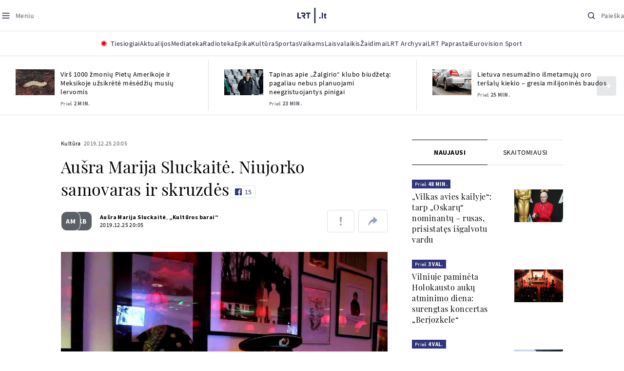

--- FILE ---
content_type: text/html
request_url: https://www.lrt.lt/naujienos/kultura/12/1127633/ausra-marija-sluckaite-niujorko-samovaras-ir-skruzdes
body_size: 40261
content:
<!DOCTYPE html>
<html lang="lt">
   <head>
<meta http-equiv="Content-Type" content="text/html; charset=utf-8">
<meta http-equiv="X-UA-Compatible" content="IE=edge">
<meta name="robots" content="max-image-preview:large" />
<meta name="viewport" content="width=device-width, initial-scale=1, maximum-scale=5">

<!-- Favicon Start -->
<link rel="apple-touch-icon" sizes="57x57" href="/images/favicons/apple-touch-icon-57x57.png?v=323">
<link rel="apple-touch-icon" sizes="60x60" href="/images/favicons/apple-touch-icon-60x60.png?v=323">
<link rel="apple-touch-icon" sizes="72x72" href="/images/favicons/apple-touch-icon-72x72.png?v=323">
<link rel="apple-touch-icon" sizes="76x76" href="/images/favicons/apple-touch-icon-76x76.png?v=323">
<link rel="apple-touch-icon" sizes="114x114" href="/images/favicons/apple-touch-icon-114x114.png?v=323">
<link rel="apple-touch-icon" sizes="120x120" href="/images/favicons/apple-touch-icon-120x120.png?v=323">
<link rel="apple-touch-icon" sizes="144x144" href="/images/favicons/apple-touch-icon-144x144.png?v=323">
<link rel="apple-touch-icon" sizes="152x152" href="/images/favicons/apple-touch-icon-152x152.png?v=323">
<link rel="apple-touch-icon" sizes="180x180" href="/images/favicons/apple-touch-icon-180x180.png?v=323">
<link rel="icon" type="image/png" sizes="32x32" href="/images/favicons/favicon-32x32.png?v=323">
<link rel="icon" type="image/png" sizes="192x192" href="/images/favicons/android-chrome-192x192.png?v=323">
<link rel="icon" type="image/png" sizes="16x16" href="/images/favicons/favicon-16x16.png?v=323">
<link rel="icon" type="image/png" sizes="512x512" href="/images/favicons/favicon-512x512.png?v=323">
<link rel="manifest" href="/images/favicons/site.webmanifest?v=323">
<link rel="mask-icon" href="/images/favicons/safari-pinned-tab.svg?v=323" color="#016ca8">
<link rel="shortcut icon" href="/images/favicons/favicon.ico?v=323">
<meta name="msapplication-TileColor" content="#ffffff">
<meta name="msapplication-TileImage" content="/images/favicons/mstile-144x144.png?v=323">
<meta name="msapplication-config" content="/images/favicons/browserconfig.xml?v=323">
<meta name="theme-color" content="#ffffff">
<!-- Favicon End -->
<meta name="apple-itunes-app" content="app-id=999758256, app-argument=https://www.lrt.lt/">
<!-- Google Tag Manager -->
<script data-cookieconsent="ignore">
window.addEventListener('load', function() {
    (function(w,d,s,l,i){w[l]=w[l]||[];w[l].push({'gtm.start':
    new Date().getTime(),event:'gtm.js'});var f=d.getElementsByTagName(s)[0],
    j=d.createElement(s),dl=l!='dataLayer'?'&l='+l:'';j.async=true;j.src=
    'https://www.googletagmanager.com/gtm.js?id='+i+dl;f.parentNode.insertBefore(j,f);
    })(window,document,'script','dataLayer','GTM-NNQ95HK');
});
</script>
<!-- End Google Tag Manager -->

<link rel="preload" href="/js/app.js?v=323" as="script">
<link rel="preload" href="/js/jquery/jquery-3.6.0.min.js" as="script">

<meta name="ROBOTS" content="INDEX"/>
<title>Aušra Marija Sluckaitė. Niujorko samovaras ir skruzdės - LRT</title>
<link href="https://www.lrt.lt/naujienos/kultura/12/1127633/ausra-marija-sluckaite-niujorko-samovaras-ir-skruzdes" rel="canonical">
<meta content="id" content="1127633" /><meta content="Tais laikais, kai mudu su Jonu gyvenome Manhatane, mūsų bičiulis Haris dažnai kviesdavo į restoraną „Russian Samovar“ 52..." name="description"/>
<meta itemprop="datePublished" content="2019-12-25T18:05:00Z"/>
<meta property="fb:app_id" content="470743216272990"/>
<meta property="fb:pages" content="128572499128"/>
<meta property="og:site_name" content="lrt.lt"/>
	<meta content="article" property="og:type"/>
<meta content="lt_LT" property="og:locale"/>
<meta content="https://www.lrt.lt/naujienos/kultura/12/1127633/ausra-marija-sluckaite-niujorko-samovaras-ir-skruzdes" property="og:url"/>
<meta property="article:published_time" content="2019-12-25T18:05:00Z"/>
<meta property="article:author" content="https://www.facebook.com/lrtlt"/>
<meta content="https://www.facebook.com/lrtlt" property="article:publisher"/>
<meta content="Aušra Marija Sluckaitė. Niujorko samovaras ir skruzdės" property="og:title"/>
<meta property="lrt_authors" content="Aušra Marija Sluckaitė,„Kultūros barai“"/>
<meta property="author" content="Aušra Marija Sluckaitė,„Kultūros barai“"/>
<meta property="lrt_section" content="Kultūra,naujienos"/>

<meta content="Tais laikais, kai mudu su Jonu gyvenome Manhatane, mūsų bičiulis Haris dažnai kviesdavo į restoraną „Russian Samovar“ 52..." property="og:description" />
        <meta content="https://www.lrt.lt/img/2019/12/22/572779-301934-1287x836.jpg" property="og:image"/>
        <meta property="og:image:width" content="1287"/>
        <meta property="og:image:height" content="836"/>


		
<script type="application/ld+json">
{
   "keywords" : "Josifas Brodskis,Jonas Jurašas,Niujorkas",
   "url" : "https://www.lrt.lt/naujienos/kultura/12/1127633/ausra-marija-sluckaite-niujorko-samovaras-ir-skruzdes",
   "datePublished" : "2019-12-25T18:05:00Z",
   "thumbnailUrl" : "https://www.lrt.lt/img/2019/12/22/572779-301934-1287x836.jpg",
   "mainEntityOfPage" : "https://www.lrt.lt/naujienos/kultura/12/1127633/ausra-marija-sluckaite-niujorko-samovaras-ir-skruzdes",
   "headline" : "Aušra Marija Sluckaitė. Niujorko samovaras ir skruzdės",
   "@context" : "https://schema.org",
   "author" : [
      {
         "url" : "https://www.lrt.lt/author/ausra-marija-sluckaite-1127635",
         "@type" : "Person",
         "name" : "Aušra Marija Sluckaitė"
      },
      {
         "@type" : "Person",
         "url" : "https://www.lrt.lt/author/kulturos-barai-955133",
         "name" : "„Kultūros barai“"
      }
   ],
   "@type" : "NewsArticle",
   "genre" : "Kultūra",
   "image" : [
      "https://www.lrt.lt/img/2019/12/22/572779-301934-1287x836.jpg",
      "https://www.lrt.lt/img/2019/12/22/572769-233814-1287x836.jpg",
      "https://www.lrt.lt/img/2019/12/22/572770-79218-1287x836.jpg",
      "https://www.lrt.lt/img/2019/12/22/572771-694645-1287x836.jpg",
      "https://www.lrt.lt/img/2019/12/22/572772-235573-1287x836.jpg",
      "https://www.lrt.lt/img/2019/12/22/572773-93928-1287x836.jpg",
      "https://www.lrt.lt/img/2019/12/22/572774-762923-1287x836.jpg",
      "https://www.lrt.lt/img/2019/12/22/572775-532828-1287x836.jpg",
      "https://www.lrt.lt/img/2019/12/13/567499-110294-1287x836.jpg",
      "https://www.lrt.lt/img/2019/12/13/567498-210378-1287x836.jpg",
      "https://www.lrt.lt/img/2019/12/13/567496-119649-1287x836.jpg",
      "https://www.lrt.lt/img/2019/12/13/567497-313865-1287x836.jpg",
      "https://www.lrt.lt/img/2019/12/22/572776-320360-1287x836.jpg",
      "https://www.lrt.lt/img/2019/12/22/572777-595788-1287x836.jpg",
      "https://www.lrt.lt/img/2019/12/22/572778-17860-1287x836.jpg",
      "https://www.lrt.lt/img/2019/12/22/572780-17109-1287x836.jpg",
      "https://www.lrt.lt/img/2019/12/22/572781-939717-1287x836.jpg",
      "https://www.lrt.lt/img/2019/12/22/572782-647259-1287x836.jpg"
   ],
   "publisher" : {
      "@type" : "NewsMediaOrganization",
      "logo" : {
         "url" : "https://www.lrt.lt/images/lrt_lt_logo.jpg",
         "@type" : "ImageObject"
      },
      "name" : "lrt.lt"
   },
   "description" : "Tais laikais, kai mudu su Jonu gyvenome Manhatane, mūsų bičiulis Haris dažnai kviesdavo į restoraną „Russian Samovar“ 52-ojoje gatvėje. Vakarais ten skambindavo jo globotinis ir mokinys Aleksandras, visų vadinamas Saša. Sėdėdamas prie baltutėlio fortepijono, jis dažniausiai improvizuodavo klasikinės muzikos temomis, paįvairindamas programą čigonų romansais."
}
  </script>

<script type="application/ld+json">
{
  "@context": "http://schema.org",
  "@type": "BreadcrumbList",
  "itemListElement": [{
    "@type": "ListItem",
    "position": 1,
    "item": {
	  "@id": "https://www.lrt.lt/",
      "name": "www.lrt.lt"
    }
  },{
    "@type": "ListItem",
    "position": 2,
    "item": {
      "@id": "https://www.lrt.lt/naujienos/kultura/", 
      "name": "Kultūra"
    }
  }]
}
</script>
<script type="application/ld+json">
[
   {
      "@type" : "ImageObject",
      "@context" : "https://schema.org",
      "width" : 1287,
      "creator" : {
         "name" : "YouTube stop kadras",
         "@type" : "Person"
      },
      "contentUrl" : "https://www.lrt.lt/img/2019/12/22/572779-301934-1287x836.jpg",
      "height" : 836,
      "caption" : "„Rusiškas samovaras“ Niujorke"
   },
   {
      "height" : 836,
      "caption" : "Josifas Brodskis",
      "width" : 1287,
      "creator" : {
         "name" : "AP  nuotr.",
         "@type" : "Person"
      },
      "contentUrl" : "https://www.lrt.lt/img/2019/12/22/572769-233814-1287x836.jpg",
      "@type" : "ImageObject",
      "@context" : "https://schema.org"
   },
   {
      "height" : 836,
      "caption" : "Aleksandras Godunovas, Josifas Brodskis",
      "@context" : "https://schema.org",
      "@type" : "ImageObject",
      "contentUrl" : "https://www.lrt.lt/img/2019/12/22/572770-79218-1287x836.jpg",
      "width" : 1287,
      "creator" : {
         "name" : "AP  nuotr.",
         "@type" : "Person"
      }
   },
   {
      "height" : 836,
      "caption" : "Josifas Brodskis",
      "@type" : "ImageObject",
      "@context" : "https://schema.org",
      "creator" : {
         "name" : "AP  nuotr.",
         "@type" : "Person"
      },
      "width" : 1287,
      "contentUrl" : "https://www.lrt.lt/img/2019/12/22/572771-694645-1287x836.jpg"
   },
   {
      "contentUrl" : "https://www.lrt.lt/img/2019/12/22/572772-235573-1287x836.jpg",
      "creator" : {
         "@type" : "Person",
         "name" : "AP  nuotr."
      },
      "width" : 1287,
      "@context" : "https://schema.org",
      "@type" : "ImageObject",
      "height" : 836,
      "caption" : "Josifas Brodskis"
   },
   {
      "height" : 836,
      "caption" : "Josifo Brodskio muziejus Peterburge",
      "@type" : "ImageObject",
      "@context" : "https://schema.org",
      "width" : 1287,
      "creator" : {
         "name" : "AP  nuotr.",
         "@type" : "Person"
      },
      "contentUrl" : "https://www.lrt.lt/img/2019/12/22/572773-93928-1287x836.jpg"
   },
   {
      "@type" : "ImageObject",
      "@context" : "https://schema.org",
      "width" : 1287,
      "creator" : {
         "@type" : "Person",
         "name" : "AP  nuotr."
      },
      "contentUrl" : "https://www.lrt.lt/img/2019/12/22/572774-762923-1287x836.jpg",
      "caption" : "Josifo Brodskio muziejus Peterburge",
      "height" : 836
   },
   {
      "height" : 836,
      "caption" : "Josifo Brodskio muziejus Peterburge",
      "@context" : "https://schema.org",
      "@type" : "ImageObject",
      "contentUrl" : "https://www.lrt.lt/img/2019/12/22/572775-532828-1287x836.jpg",
      "creator" : {
         "@type" : "Person",
         "name" : "AP  nuotr."
      },
      "width" : 1287
   },
   {
      "width" : 1287,
      "creator" : {
         "@type" : "Person",
         "name" : "AP  nuotr."
      },
      "contentUrl" : "https://www.lrt.lt/img/2019/12/13/567499-110294-1287x836.jpg",
      "@type" : "ImageObject",
      "@context" : "https://schema.org",
      "height" : 836,
      "caption" : "Michailas Baryšnikovas"
   },
   {
      "height" : 836,
      "caption" : "Michailas Baryšnikovas",
      "@type" : "ImageObject",
      "@context" : "https://schema.org",
      "width" : 1287,
      "creator" : {
         "name" : "AP  nuotr.",
         "@type" : "Person"
      },
      "contentUrl" : "https://www.lrt.lt/img/2019/12/13/567498-210378-1287x836.jpg"
   },
   {
      "height" : 836,
      "caption" : "Nancy Reagan, Michailas Baryšnikovas",
      "@type" : "ImageObject",
      "@context" : "https://schema.org",
      "width" : 1287,
      "creator" : {
         "@type" : "Person",
         "name" : "AP  nuotr."
      },
      "contentUrl" : "https://www.lrt.lt/img/2019/12/13/567496-119649-1287x836.jpg"
   },
   {
      "creator" : {
         "@type" : "Person",
         "name" : "AP  nuotr."
      },
      "width" : 1287,
      "contentUrl" : "https://www.lrt.lt/img/2019/12/13/567497-313865-1287x836.jpg",
      "@type" : "ImageObject",
      "@context" : "https://schema.org",
      "height" : 836,
      "caption" : "Michailas Baryšnikovas"
   },
   {
      "height" : 836,
      "caption" : "„Rusiškas samovaras“ Niujorke",
      "contentUrl" : "https://www.lrt.lt/img/2019/12/22/572776-320360-1287x836.jpg",
      "creator" : {
         "name" : "YouTube stop kadras",
         "@type" : "Person"
      },
      "width" : 1287,
      "@context" : "https://schema.org",
      "@type" : "ImageObject"
   },
   {
      "@context" : "https://schema.org",
      "@type" : "ImageObject",
      "contentUrl" : "https://www.lrt.lt/img/2019/12/22/572777-595788-1287x836.jpg",
      "width" : 1287,
      "creator" : {
         "@type" : "Person",
         "name" : "YouTube stop kadras"
      },
      "height" : 836,
      "caption" : "„Rusiškas samovaras“ Niujorke"
   },
   {
      "height" : 836,
      "caption" : "„Rusiškas samovaras“ Niujorke",
      "width" : 1287,
      "creator" : {
         "name" : "YouTube stop kadras",
         "@type" : "Person"
      },
      "contentUrl" : "https://www.lrt.lt/img/2019/12/22/572778-17860-1287x836.jpg",
      "@type" : "ImageObject",
      "@context" : "https://schema.org"
   },
   {
      "height" : 836,
      "caption" : "Josifas Brodskis",
      "contentUrl" : "https://www.lrt.lt/img/2019/12/22/572780-17109-1287x836.jpg",
      "creator" : {
         "@type" : "Person",
         "name" : "„YouTube“ stop kadras"
      },
      "width" : 1287,
      "@context" : "https://schema.org",
      "@type" : "ImageObject"
   },
   {
      "height" : 836,
      "caption" : "Josifas Brodskis",
      "contentUrl" : "https://www.lrt.lt/img/2019/12/22/572781-939717-1287x836.jpg",
      "creator" : {
         "@type" : "Person",
         "name" : "„YouTube“ stop kadras"
      },
      "width" : 1287,
      "@context" : "https://schema.org",
      "@type" : "ImageObject"
   },
   {
      "height" : 836,
      "caption" : "Josifas Brodskis",
      "@context" : "https://schema.org",
      "@type" : "ImageObject",
      "contentUrl" : "https://www.lrt.lt/img/2019/12/22/572782-647259-1287x836.jpg",
      "creator" : {
         "name" : "„YouTube“ stop kadras",
         "@type" : "Person"
      },
      "width" : 1287
   }
]

</script>


<script type="text/javascript">
	if (location && location.host && location.host.match(/lrt\.lt/)) {
			(function(j, c) {
		var s = function(o) {
			var t = document.createElement('script');
			for (var p in o) {t[p] = o[p];};
			return t;
		};
		var p = s({src: j, defer: true, async: true, onload: c});
		var i = document.getElementsByTagName('script')[0];
		i.parentNode.insertBefore(p, i);
	})('//peach-static.ebu.io/peach-collector-1.x.min.js', PeachCollectorLoaded);
	function PeachCollectorLoaded() {
	var _pc = window._pc = new PeachCollector(window);
		var s = location.pathname;
		var article_id = '1127633';
		// only content page
		if(s.split('/').length <= 3) return;
		// only news
		var nl = ['naujienos', 'news-in-english', 'novosti'];
		if(!s.split('/').filter(function(f) {
			return nl.indexOf(f) > -1
		}).length > 0) return;
		// identify language
		var lang = 'lt';
		_pc.init('ltlrt00000000050')
		 .enableTracking()
		 .sendArticleStartEvent(article_id, null, {lang: lang});
		 //.sendPageViewEvent(null, null, null, {lang: lang});
	}
}
</script>
<link type="text/css" rel="stylesheet" href="/css/app.css?v=323">
<style>
    #js-news-list-feed-horizontal div.info-block a  { display:none }
</style>
<script type="text/javascript" src="/js/app.head.js?v=323"></script>

<script async src="https://www.googletagservices.com/tag/js/gpt.js"></script>
<script>
    var googletag = googletag || {};
    googletag.cmd = googletag.cmd || [];
</script>
<script>

 // GPT slots
 var gptAdSlots = [];
 googletag.cmd.push(function() {

   // Define a size mapping object. The first parameter to addSize is
   // a viewport size, while the second is a list of allowed ad sizes.
   var mapping1 = googletag.sizeMapping().
    addSize([0, 0], []).
    addSize([1050, 200], [[1200,250], [1200,150], [1024, 120], [970, 250], [970, 90], [970, 66], [960, 90], [950, 90], [930, 180], [750, 200], [750, 100]]).
    addSize([768, 200], [[750, 200], [750, 100]]).
    addSize([320, 400], [[320, 50], [300, 50]]).
    build(); 
   var mapping2 = googletag.sizeMapping(). 
   // Accepts both common mobile banner formats
   addSize([320, 400], [[300, 250], [320, 50], [300, 50]]). 
   addSize([320, 700], [300, 250]).
    build();
    var mapping3 = googletag.sizeMapping(). 
   // Accepts both common mobile banner formats
   addSize([768, 600], [[300, 600], [300, 250]]). 
    build();

   // Define the GPT slot
   gptAdSlots[0] = googletag.defineSlot('/21713852842/Kultura_1200x250_1', [[1200,250], [1200,150], [1024, 120], [970, 250], [970, 90], [970, 90], [970, 66], [960, 90], [950, 90], [930, 180], [750, 200], [750, 100]], 'd0')
       .defineSizeMapping(mapping1)
       .addService(googletag.pubads());
   gptAdSlots[1] = googletag.defineSlot('/21713852842/Kultura_300x600_1', [[300, 600], [300, 250]], 'd1')
       .defineSizeMapping(mapping3)
       .addService(googletag.pubads());
   gptAdSlots[2] = googletag.defineSlot('/21713852842/Kultura_300x250_text_1', [[300, 250], [320,50], [300,50]], 'd2')
       .defineSizeMapping(mapping2)
       .addService(googletag.pubads());
   gptAdSlots[3] = googletag.defineSlot('/21713852842/Kultura_300x250_text_2', [[300, 250], [320,50], [300,50]], 'd3')
       .defineSizeMapping(mapping2)
       .addService(googletag.pubads());

   // Start ad fetching
   googletag.pubads().collapseEmptyDivs();
   googletag.pubads().enableSingleRequest();
   googletag.enableServices();
 });
</script>

  
<script type="text/javascript">
  if(window !== window.top){
      var parentURL = document.referrer;
      if (parentURL.indexOf('lrt.lt') > 0);           
      else location.replace('https://www2.lrt.lt/iframe1.html');   
  }
</script>
  

      <meta property="lrt_type" content="news_article"/>
<style>
@import "/static/theo/ui-lrt.css?v=323";

@import "/static/theo/ui-lrt-audio.css?v=323";

/* Set other play image */
.theoplayer-skin .vjs-big-play-button:before {
  content: "";
   background: url('/static/theo/svg/Play.svg') no-repeat 0 0;
  background-size: 100%;
  display: block;
}

/* Remove default THEOplayer image */
.theo-big-play-button-svg-container svg {
  display: none !important;
}
</style>
<script type="text/javascript">THEO_global_version = "9.3.0";</script>
<script type="text/javascript" src="/static/js/theo_options.js?v=323"></script>
<script type="text/javascript" src="/static/theo/9.3.0/THEOplayer.js?v=323"></script>
<script type='text/javascript' src='/static/theo/THEOplayerUIHelper.js?v=323'></script>
<script type="text/javascript" src="//imasdk.googleapis.com/js/sdkloader/ima3.js"></script>
<script type="text/javascript" src="//www.gstatic.com/cv/js/sender/v1/cast_sender.js?loadCastFramework=1"></script>
<script type="text/javascript">
      <!--//--><![CDATA[//><!--
      function gemius_player_pending(obj,fun) {obj[fun] = obj[fun] || function() {var x =
      window['gemius_player_data'] = window['gemius_player_data'] || [];
      x[x.length]=[this,fun,arguments];};};
      gemius_player_pending(window,"GemiusPlayer");
      gemius_player_pending(GemiusPlayer.prototype,"newProgram");
      gemius_player_pending(GemiusPlayer.prototype,"newAd");
      gemius_player_pending(GemiusPlayer.prototype,"adEvent");
      gemius_player_pending(GemiusPlayer.prototype,"programEvent");
      (function(d,t) {try {var gt=d.createElement(t),s=d.getElementsByTagName(t)[0],
      l='http'+((location.protocol=='https:')?'s':''); gt.setAttribute('async','async');
      gt.setAttribute('defer','defer'); gt.src=l+'://galt.hit.gemius.pl/gplayer.js';
      s.parentNode.insertBefore(gt,s);} catch (e) {}})(document,'script');
      //--><!]]>
</script>
<script type="text/javascript">
    function initAudioPlayer (el) {
        var myopts = getTHEOOptions();
        myopts.audioOnly = true;
        myopts.mutedAutoplay = 'all';
        return new THEOplayer.Player(el, myopts);
    }
    function initVideoPlayer (el) {
        var myopts = getTHEOOptions();
        myopts.allowNativeFullscreen = true;
        myopts.mutedAutoplay = 'all';
        //mtopts.muted = true;
        var player = new THEOplayer.Player(el, myopts);
        if (typeof(player_muted) != 'undefined' && player_muted) {
            player.muted = true;
        }
        return player; //new THEOplayer.Player(el, myopts);
    }
    function playerGetPosition () {
        return player && player.currentTime ? player.currentTime : 0;
    }

    function playerPause () {
        if (player) { player.pause(); }
    }

    function playerResume () {
        if (player) { player.play(); };
    }

    function playerIsPaused () {
        if (player) { return player.paused; } 
        return true;
    }
</script>

<script type="text/javascript">
const audioPlayer = (containers, playerInstance) => {
  const onPrev = new Event("previousSource");

  const toHHMMSS = function (duration) {
    const secNum = parseInt(duration, 10); // don't forget the second param
    let hours = Math.floor(secNum / 3600);
    let minutes = Math.floor((secNum - hours * 3600) / 60);
    let seconds = secNum - hours * 3600 - minutes * 60;

    if (hours < 10) {
      hours = "0" + hours;
    }
    if (minutes < 10) {
      minutes = "0" + minutes;
    }
    if (seconds < 10) {
      seconds = "0" + seconds;
    }
    if (parseInt(hours, 10) === 0) {
      return `${minutes}:${seconds}`;
    }

    return `${hours}:${minutes}:${seconds}`;
  };

  const hide = (el) => {
    el.style.display = "none";
  };

  const show = (el) => {
    el.style.display = "";
  };

  const renderAudioControl = (instance) => {
    const input = document.createElement("input");
    input.setAttribute("type", "range");
    input.setAttribute("step", "1");
    input.setAttribute("value", instance.volume * 100);
    input.setAttribute("min", "0");
    input.setAttribute("max", "100");

    input.addEventListener("change", ({ target }) => {
      instance.volume = parseInt(target.value, 10) / 100;
    });

    instance.addEventListener("volume", ({ volume }) => {
      input.setAttribute("value", volume);
    });

    instance.addEventListener("mute", ({ mute }) => {
      if (!mute) {
        input.setAttribute("value", instance.volume * 100);
      } else {
        input.setAttribute("value", 0);
      }
    });

    const element = document.createElement("div");
    element.classList.add("audio-player__volume-bar");
    element.appendChild(input);

    element.addEventListener("click", (event) => {
      event.preventDefault();
      event.stopPropagation();
    });

    return element;
  };

  const initSettings = (wrapper) => {
    const container = wrapper.querySelector(
      '[data-player-settings="container"]'
    );

    if (container) {
      const button = wrapper.querySelector('[data-player-settings="button"]');

      document.body.addEventListener(
        "click",
        (event) => {
          if (
            button.classList.contains("active") &&
            !(container.contains(event.target) || event.target === container)
          ) {
            button.classList.remove("active");
          }
        },
        "passive"
      );

      button.addEventListener("click", () => {
        button.classList.toggle("active");
      });

      const groups = container.querySelectorAll(
        '[data-player-settings="group"]'
      );

      groups.forEach((group) => {
        const item = group.querySelector('[data-player-settings="group-item"]');

        if (item) {
          item.addEventListener("click", () => {
            group.classList.add("active");
          });
        }
      });
    }
  };

  const init = (container, playerInstance) => {
    const actions = container.querySelectorAll("[data-player-action]");

    const handleMuteClick = (update) => () => {
      const newState = update ? playerInstance.muted : !playerInstance.muted;

      volumeContainer.setAttribute(
        "data-player-volume",
        newState ? "muted" : "unmuted"
      );
      volumeContainer.blur();

      playerInstance.muted = newState;
    };

    const volumeContainer = container.querySelector("[data-player-volume]");

    volumeContainer.addEventListener("click", handleMuteClick());
    volumeContainer.appendChild(renderAudioControl(playerInstance));

    handleMuteClick(true)();

    initSettings(container);

    const seek = (position) => {
      const seekTo = Math.min(
        Math.max(
          0,
          playerInstance.currentTime + (position === "seek-forward" ? 15 : -15)
        ),
        playerInstance.duration
      );
      if (playerInstance.duration !== playerInstance.currentTime) {
        playerInstance.currentTime = seekTo;
      }
    };

    const updateControls = (event) => {
      if (["play", "pause"].indexOf(event) > -1) {
        actions.forEach((action) => {
          const actionName = action.getAttribute("data-player-action");
          if (actionName === event) {
            hide(action);
          }

          if (
            actionName !== "cast" &&
            actionName !== event &&
            ["play", "pause"].indexOf(event) > -1
          ) {
            show(action);
          }
        });
      }
    };

    let dragStartPosition = null;
    let beforeDragPlayerState = null;

    const onDragStart = (event) => {
      progressItem.classList.add("dragging");
      document.addEventListener("mousemove", onDrag);
      document.addEventListener("mouseup", onDragEnd);

      document.addEventListener("touchmove", onDrag, { passive: false });
      document.addEventListener("touchend", onDragEnd);

      beforeDragPlayerState = playerInstance.paused ? "paused" : "playing";
      dragStartPosition = event.clientX || event.touches[0].clientX;
    };

    const onDrag = (event) => {
      event.preventDefault();
      // calculate the new cursor position:
      const pos1 = event.clientX || event.touches[0].clientX;

      // set the element's new position:
      const position = {};

      const rect = progressItem.parentElement.getBoundingClientRect();

      position.left = Math.max(0, Math.min(rect.width, pos1 - rect.left));

      const percentage = (position.left * 100) / rect.width;

      const diff = Math.abs(dragStartPosition - pos1);

      if (diff > 5) {
        playerInstance.pause();

        progressItem.style.width = `${percentage}%`;

        const progress = (playerInstance.duration / 100) * percentage;
        playerInstance.currentTime = progress;
      }
    };

    const onDragEnd = () => {
      progressItem.classList.remove("dragging");
      document.removeEventListener("mousemove", onDrag);
      document.removeEventListener("mouseup", onDragEnd);

      document.removeEventListener("touchmove", onDrag);
      document.removeEventListener("touchend", onDragEnd);

      if (beforeDragPlayerState !== "paused") {
        playerInstance.play();
      }
      beforeDragPlayerState = null;
      dragStartPosition = null;
    };

    const onBarClick = (event) => {
      const rect = event.target.getBoundingClientRect();
      const x = (event.clientX || event.touches[0].clientX) - rect.left;
      const percentage = Math.min(Math.max((x * 100) / rect.width, 0), 100);
      const progress = (playerInstance.duration / 100) * percentage;
      playerInstance.currentTime = progress;
    };

    const barTime = container.querySelector("[data-player-progress-time]");

    const onBarMouseover = (event) => {
      const rect = event.target.getBoundingClientRect();
      const x = (event.clientX || event.touches[0].clientX) - rect.left;
      const percentages = Math.max(0, Math.min(100, (x * 100) / rect.width));
      const progress = (playerInstance.duration / 100) * percentages;
      barTime.innerHTML = toHHMMSS(progress);
      barTime.style.left = `${Math.min(Math.max(10, x), rect.width - 10)}px`;
    };

    const progressItem = container.querySelector("[data-player-progress]");
    const bufferItems = container.querySelectorAll("[data-player-buffer]");
    const timeItems = container.querySelectorAll("[data-player-time]");

    progressItem.parentElement.addEventListener("click", onBarClick);
    progressItem.parentElement.addEventListener("mousedown", onDragStart);
    progressItem.parentElement.addEventListener("mousemove", onBarMouseover);

    progressItem.parentElement.addEventListener("touchstart", onDragStart);
    progressItem.parentElement.addEventListener("touchmove", onBarMouseover, {
      passive: false,
    });

    const onTimeUpdate = (currentTime, duration) => {
      const progress = (currentTime / duration) * 100;

      progressItem.style.width = `${progress}%`;

      timeItems.forEach((item) => {
        const type = item.getAttribute("data-player-time");

        if (type === "elapsed") {
          item.innerHTML = toHHMMSS(currentTime);
        }
        if (type === "duration") {
          item.innerHTML = toHHMMSS(duration);
        }
      });
    };

    const onBufferChange = (end, duration) => {
      bufferItems.forEach((item) => {
        item.style.width = `${parseInt((end / duration) * 100)}%`;
      });
    };

    const onMeta = (duration) => {
      timeItems.forEach((item) => {
        const type = item.getAttribute("data-player-time");

        if (type === "duration") {
          item.innerHTML = toHHMMSS(duration);
        }
      });
    };

    const onPrevClick = () => {
      if (playerInstance.currentTime < 3) {
        playerInstance.element.dispatchEvent(onPrev);
      }

      playerInstance.currentTime = 0;
    };

    const onNextClick = () => {
      playerInstance.currentTime = playerInstance.duration - 0.05;
    };

    playerInstance.addEventListener("play", () => {
      updateControls("play");
    });

    playerInstance.addEventListener("pause", () => {
      updateControls("pause");
    });

    playerInstance.addEventListener("timeupdate", ({ currentTime }) => {
      if (playerInstance.readyState > 0) {
        onTimeUpdate(currentTime, playerInstance.duration);

        onBufferChange(playerInstance.buffered.end(), playerInstance.duration);
      }
    });

    playerInstance.addEventListener("loadedmetadata", () => {
      onMeta(playerInstance.duration);
    });

    actions.forEach((action) => {
      const actionName = action.getAttribute("data-player-action");

      action.addEventListener("click", () => {
        if (
          playerInstance[actionName] &&
          typeof playerInstance[actionName] === "function"
        ) {
          playerInstance[actionName]();
        }

        if (actionName.indexOf("seek-") > -1) {
          seek(actionName);
        }

        if (actionName === "prev") {
          onPrevClick();
        }

        if (actionName === "next") {
          onNextClick();
        }
        action.blur();
      });
    });
  };

  containers.forEach((container) => {
    init(container, playerInstance);
  });
};

window.audioPlayer = audioPlayer;

function audio_player_div_init(dom_obj) {
          if ($(dom_obj).data("done")) { return; }		
          var $el = $(dom_obj);
          $el.data("done", "1")
             .removeClass("d-none")
          var tmp_id = 'audio' + Math.floor((Math.random() || Math.random()) * 999999999);
          var playerDiv = $el.find('div.audio-player-placeholder-div').attr('id', tmp_id);
          if ($el.data("title")) {
             $('<div class="audio-player__description"/>').html($el.data("title")).insertAfter($el);
          }

            var myTheoOpts = getTHEOOptions();
            myTheoOpts.audioOnly = true;
            myTheoOpts.loop = false;
            myTheoOpts.autoplay = false;
            var player =  new THEOplayer.Player(document.getElementById(tmp_id), myTheoOpts);
            if ($el.data("textspeech")) {
              player.src = $el.data("audiofile");  
            } else {
              player.src = "https://stream-vod.lrt.lt" + $el.data("audiofile") + "/playlist.m3u8";
            }
            player.pause(); 
            if ($el.data("offset")) {
               player.addEventListener('loadeddata', () => {
                  if (!player.ads.playing) {
                        player.currentTime = $el.data("offset")*1;
                  }
               });
//               player.currentTime  = $el.data("offset");
            }
            $el.removeClass('d-none');
            audioPlayer([$el[0]], player);
            if ($el.data("textspeech")) {
              window.playerList.text2speechPlayer = player;
            }
}

</script>
      <script type="text/javascript">
      <!--//--><![CDATA[//><!--
      function gemius_player_pending(obj,fun) {obj[fun] = obj[fun] || function() {var x =
      window['gemius_player_data'] = window['gemius_player_data'] || [];
      x[x.length]=[this,fun,arguments];};};
      gemius_player_pending(window,"GemiusPlayer");
      gemius_player_pending(GemiusPlayer.prototype,"newProgram");
      gemius_player_pending(GemiusPlayer.prototype,"newAd");
      gemius_player_pending(GemiusPlayer.prototype,"adEvent");
      gemius_player_pending(GemiusPlayer.prototype,"programEvent");
      (function(d,t) {try {var gt=d.createElement(t),s=d.getElementsByTagName(t)[0],
      l='http'+((location.protocol=='https:')?'s':''); gt.setAttribute('async','async');
      gt.setAttribute('defer','defer'); gt.src=l+'://galt.hit.gemius.pl/gplayer.js';
      s.parentNode.insertBefore(gt,s);} catch (e) {}})(document,'script');
      //--><!]]>
</script>
      <style>
      div.flourish-credit { display:none !important }
      </style>
   </head>
   <body class="page"><!--googleoff: all-->            


        <script type="text/javascript">window.lrtMenu = {"id":2,"locale":"lt","created_at":"2022-05-08T10:03:25.725Z","updated_at":"2025-09-04T19:01:53.741Z","items":[{"__component":"main-menu.menu-with-tags","id":2,"title":"Aktualijos","tagsGroupTitle":"Atraskite","links":[{"id":3,"title":"Lietuvoje","link":"/naujienos/lietuvoje","newWindow":false},{"id":4,"title":"Sveikata","link":"/naujienos/sveikata","newWindow":false},{"id":8,"title":"Verslas","link":"/naujienos/verslas","newWindow":false},{"id":52,"title":"Verslo pozicija","link":"/naujienos/verslo-pozicija","newWindow":false},{"id":44,"title":"Pasaulyje","link":"/naujienos/pasaulyje","newWindow":false},{"id":50,"title":"Nuomonės","link":"/naujienos/nuomones","newWindow":false},{"id":10,"title":"Eismas","link":"/naujienos/eismas","newWindow":false},{"id":5,"title":"Mokslas ir IT","link":"/naujienos/mokslas-ir-it","newWindow":false},{"id":61,"title":"Švietimas","link":"/naujienos/svietimas","newWindow":false},{"id":6,"title":"LRT Tyrimai","link":"/naujienos/lrt-tyrimai","newWindow":false},{"id":7,"title":"LRT Faktai","link":"/tema/lrt-faktai","newWindow":false},{"id":28,"title":"Tavo LRT","link":"/naujienos/tavo-lrt ","newWindow":false},{"id":46,"title":"Lituanica","link":"/lituanica","newWindow":false},{"id":51,"title":"Pozicija","link":"/naujienos/pozicija","newWindow":false},{"id":47,"title":"LRT English","link":"/en/news-in-english","newWindow":false},{"id":45,"title":"LRT Новости","link":"/ru/novosti","newWindow":false},{"id":48,"title":"LRT Wiadomości","link":"/pl/wiadomosci","newWindow":false},{"id":49,"title":"LRT Новини","link":"/ua/novini","newWindow":false}],"tags":[{"id":3,"title":"Rusijos karas prieš Ukrainą","link":"/tema/rusijos-karas-pries-ukraina","isImportant":true,"newWindow":false},{"id":10,"title":"LRT ieško sprendimų","link":"/tema/lrt-iesko-sprendimu","isImportant":false,"newWindow":false},{"id":11,"title":"LRT girdi","link":"/tema/lrt-girdi","isImportant":false,"newWindow":false},{"id":5,"title":"LRT Trumpai","link":"/tema/lrt-trumpai","isImportant":false,"newWindow":false}]},{"__component":"main-menu.menu-link","id":13,"title":"Mediateka","link":"/mediateka","newWindow":false},{"__component":"main-menu.menu-link","id":14,"title":"Radioteka","link":"/radioteka","newWindow":false},{"__component":"main-menu.menu-link","id":8,"title":"Epika","link":"https://epika.lrt.lt","newWindow":true},{"__component":"main-menu.menu-link","id":11,"title":"Kultūra","link":"/naujienos/kultura","newWindow":false},{"__component":"main-menu.menu-link","id":9,"title":"Sportas","link":"/naujienos/sportas","newWindow":false},{"__component":"main-menu.menu-with-articles","id":8,"title":"Vaikams","articelApiUrl":" /api/search?count=3&term=/vaikams","links":[{"id":39,"title":"Pradžia","link":"/vaikams","newWindow":false},{"id":40,"title":"Filmai","link":"https://epika.lrt.lt/vaikams","newWindow":false},{"id":41,"title":"Vakaro pasaka","link":"/tema/vakaro-pasaka","newWindow":false},{"id":42,"title":"Žaidimai","link":"/tema/zaidimai-vaikams","newWindow":false},{"id":43,"title":"Mokykla","link":"/mediateka/rekomenduojame/mokykla","newWindow":false}],"articles":[{"img_w_h":"1.0","photo_horizontal":0,"is_series":0,"category_img_path_postfix":".jpg","article_has_audiovideo":0,"season_url":"/radioteka/laida/vakaro-pasaka/2025","is_videoteka":1,"n18":0,"photo_count":0,"is_audio":1,"img":"/img/2025/12/11/2263865-470577-{WxH}.jpg","type":7,"article_category_id":0,"img_path_prefix":"/img/2025/12/11/2263865-470577-","rank":1,"photo_horizontal_small":0,"img_path_postfix":".jpg","category_title":"Vakaro pasaka","subtitle":"","item_date":"2025.12.11 20:05","year_interval":8,"main_category_title":"Vakaro pasaka","badges_html":"","id":2772418,"channel":3,"epika_valid_days":"","curr_category_title":"2025","genre_list":[{"id":909,"title":"Pasaka"}],"item_date_iso8601":"2025-12-11T18:05:00Z","is_epika":0,"category_url":"/mediateka/audio/vakaro-pasaka","category_filter":1,"photo_id":2263865,"duration_sec":1490,"age_restriction":"","category_img_path_prefix":"/img/2025/04/01/2032828-433764-","url":"/radioteka/irasas/2000583161/johnny-gruelle-skudurines-onutes-pasakeles-i-dalis","read_count":264,"is_video":0,"title":"Johnny Gruelle. „Skudurinės Onutės pasakėlės“. I dalis","heritage":0,"is_movie":0,"fb_share_count":0},{"is_series":0,"photo_horizontal":0,"img_w_h":"1.0","n18":0,"article_has_audiovideo":0,"category_img_path_postfix":".jpg","season_url":"/radioteka/laida/vakaro-pasaka/2025","is_videoteka":1,"is_audio":1,"photo_count":0,"type":7,"img":"/img/2025/12/10/2262464-259646-{WxH}.jpg","photo_horizontal_small":0,"rank":1,"article_category_id":0,"img_path_prefix":"/img/2025/12/10/2262464-259646-","item_date":"2025.12.10 20:05","category_title":"Vakaro pasaka","img_path_postfix":".jpg","subtitle":"","main_category_title":"Vakaro pasaka","year_interval":8,"channel":3,"id":2771411,"badges_html":"","epika_valid_days":"","category_url":"/mediateka/audio/vakaro-pasaka","is_epika":0,"genre_list":[{"id":909,"title":"Pasaka"}],"curr_category_title":"2025","item_date_iso8601":"2025-12-10T18:05:00Z","duration_sec":787,"photo_id":2262464,"category_filter":1,"age_restriction":"","heritage":0,"title":"Selemonas Paltanavičius. „Žiemos lediniai batai“","url":"/radioteka/irasas/2000582126/selemonas-paltanavicius-ziemos-lediniai-batai","read_count":644,"is_video":0,"category_img_path_prefix":"/img/2025/04/01/2032828-433764-","fb_share_count":0,"is_movie":0},{"type":6,"img":"/img/2025/12/10/2261818-62776-{WxH}.jpg","photo_count":0,"is_audio":0,"category_img_path_postfix":"","article_has_audiovideo":0,"is_videoteka":1,"season_url":"/mediateka/video/paneik/2025","n18":0,"img_w_h":"1.8","is_series":0,"photo_horizontal":1,"badges_html":"","channel":6,"id":2771187,"year_interval":8,"main_category_title":"Paneik","item_date":"2025.12.10 18:00","img_path_postfix":".jpg","category_title":"Paneik","subtitle":"","rank":1,"article_category_id":0,"img_path_prefix":"/img/2025/12/10/2261818-62776-","photo_horizontal_small":0,"category_filter":1,"duration_sec":1185,"photo_id":2261818,"genre_list":"","curr_category_title":"2025","item_date_iso8601":"2025-12-10T16:00:00Z","is_epika":0,"category_url":"/mediateka/video/paneik","epika_valid_days":"","fb_share_count":0,"is_movie":0,"url":"/mediateka/irasas/2000582056/paneik-politikai-privalo-tureti-aukstaji-issilavinima-politika-su-paul-de-miko","read_count":17,"is_video":1,"category_img_path_prefix":"","heritage":0,"title":"„Paneik“: politikai privalo turėti aukštąjį išsilavinimą | Politika su Paul de Miko","age_restriction":""}]},{"__component":"main-menu.menu-with-articles","id":10,"title":"Laisvalaikis","articelApiUrl":"/api/search?page=1&count=3&exact=1&&term=/muzika&order=desc","links":[{"id":60,"title":"Muzika","link":"/naujienos/muzika","newWindow":false},{"id":59,"title":"Laisvalaikis","link":"/naujienos/laisvalaikis","newWindow":false}],"articles":[{"title":"Svečiuose „punktò“","heritage":0,"category_img_path_prefix":"/img/2025/10/03/2201936-328532-","is_video":0,"url":"/radioteka/irasas/2000583163/sveciuose-punkto","read_count":9,"age_restriction":"","is_movie":0,"fb_share_count":0,"is_epika":0,"category_url":"/mediateka/audio/raudonos-rozes-radijas","item_date_iso8601":"2025-12-11T18:00:00Z","genre_list":"","curr_category_title":"2025","epika_valid_days":"","photo_id":2263890,"duration_sec":3600,"category_filter":1,"subtitle":"","img_path_postfix":".jpg","category_title":"Raudonos rožės radijas","item_date":"2025.12.11 20:00","photo_horizontal_small":0,"article_category_id":0,"img_path_prefix":"/img/2025/12/11/2263890-540357-","rank":1,"id":2772424,"channel":5,"badges_html":"","main_category_title":"Raudonos rožės radijas","year_interval":8,"n18":0,"season_url":"/radioteka/laida/raudonos-rozes-radijas/2025","is_videoteka":1,"article_has_audiovideo":0,"category_img_path_postfix":".jpg","photo_horizontal":0,"is_series":0,"img_w_h":"1.0","img":"/img/2025/12/11/2263890-540357-{WxH}.jpg","type":7,"is_audio":1,"photo_count":0},{"category_title":"Vakaras: kūrybos, jubiliejinis, minėjimo,šventinis","img_path_postfix":".jpg","subtitle":"","item_date":"2025.12.11 19:02","photo_horizontal_small":0,"article_category_id":0,"img_path_prefix":"/img/2025/12/11/2262990-524286-","rank":1,"channel":0,"id":2757157,"badges_html":"","main_category_title":"Vakaras: kūrybos, jubiliejinis, minėjimo,šventinis","year_interval":8,"n18":0,"category_img_path_postfix":"","article_has_audiovideo":0,"is_videoteka":1,"season_url":"/mediateka/video/vakaras-kurybos-jubiliejinis-minejimo-sventinis/2025","photo_horizontal":1,"is_series":0,"img_w_h":"1.8","img":"/img/2025/12/11/2262990-524286-{WxH}.jpg","type":6,"is_audio":0,"photo_count":0,"title":"85 plius... Juozas Budraitis","heritage":0,"category_img_path_prefix":"","read_count":67,"url":"/mediateka/irasas/2000568052/85-plius-juozas-budraitis","is_video":1,"age_restriction":"","is_movie":0,"fb_share_count":0,"category_url":"/mediateka/video/vakaras-kurybos-jubiliejinis-minejimo-sventinis","is_epika":0,"curr_category_title":"2025","genre_list":"","item_date_iso8601":"2025-12-11T17:02:00Z","epika_valid_days":"","photo_id":2262990,"duration_sec":5087,"category_filter":1},{"season_url":"/radioteka/laida/klasikos-koncertu-sale/2025","is_videoteka":1,"category_img_path_postfix":".jpg","article_has_audiovideo":0,"n18":0,"img_w_h":"1.0","is_series":0,"photo_horizontal":0,"type":7,"img":"/img/2025/12/11/2263862-241330-{WxH}.jpg","photo_count":0,"is_audio":1,"item_date":"2025.12.11 19:00","subtitle":"","img_path_postfix":".jpg","category_title":"Klasikos koncertų salė","rank":1,"img_path_prefix":"/img/2025/12/11/2263862-241330-","article_category_id":0,"photo_horizontal_small":0,"badges_html":"","channel":4,"id":2772420,"year_interval":8,"main_category_title":"Klasikos koncertų salė","item_date_iso8601":"2025-12-11T17:00:00Z","curr_category_title":"2025","genre_list":[{"title":"Klasikinė muzika","id":969},{"id":262,"title":"Koncertas/Gyvas pasirodymas"}],"category_url":"/mediateka/audio/klasikos-koncertu-sale","is_epika":0,"epika_valid_days":"","category_filter":1,"duration_sec":5694,"photo_id":2263862,"is_video":0,"read_count":3,"url":"/radioteka/irasas/2000583162/cecile-mclorin-salvant-leverkuzeno-dziazo-dienose","category_img_path_prefix":"/img/2025/04/01/2033098-101757-","heritage":0,"title":"Cécile McLorin Salvant Lėverkuzeno džiazo dienose","age_restriction":"","fb_share_count":0,"is_movie":0}]},{"__component":"main-menu.menu-link","id":16,"title":"Mano kraštas","link":"/mano-krastas","newWindow":false},{"__component":"main-menu.menu-link","id":15,"title":"LRT Archyvai","link":"https://archyvai.lrt.lt/paveldas","newWindow":false},{"__component":"main-menu.menu-link","id":111,"title":"LRT Paprastai","link":"/naujienos/lrt-paprastai","newWindow":false},{"__component":"main-menu.menu-link","id":112,"title":"Eurovision Sport","link":"/projektai/eurovision-sport","newWindow":false}],"localizations":[{"id":1,"locale":null},{"id":3,"locale":"ru"},{"id":4,"locale":"en"}]};</script>
    
    
    
    
<header class="the-header sticky-header" id="the-header">
<script src="/static/menu/burger-menu-js-data.js"></script>
<div class="the-header__top">
          <div class="the-header__left">
              <button aria-label="Meniu" class="the-header__button the-header__button--menu btn btn--reset js-menu-block-button" type="button">
                  <svg class="svg-icon svg-icon--menu " width="20" height="20" viewBox="0 0 20 20" fill="none" xmlns="http://www.w3.org/2000/svg">
          <path d="M3.125 10H16.875" stroke="#1D2142" stroke-width="1.5" stroke-linecap="round" stroke-linejoin="round"></path>
          <path d="M3.125 5H16.875" stroke="#1D2142" stroke-width="1.5" stroke-linecap="round" stroke-linejoin="round"></path>
          <path d="M3.125 15H16.875" stroke="#1D2142" stroke-width="1.5" stroke-linecap="round" stroke-linejoin="round"></path>
        </svg>
        <svg class="svg-icon svg-icon--close " width="20" height="20" viewBox="0 0 20 20" fill="none" xmlns="http://www.w3.org/2000/svg">
          <path d="M15.625 4.375L4.375 15.625" stroke="#1D2142" stroke-width="1.5" stroke-linecap="round" stroke-linejoin="round"></path>
          <path d="M15.625 15.625L4.375 4.375" stroke="#1D2142" stroke-width="1.5" stroke-linecap="round" stroke-linejoin="round"></path>
        </svg>
                  <span class="the-header__button-text text-capitalize">Meniu</span>
              </button>
          </div>

          <div class="the-header__center">
              <a class="logo " title="LRT.LT" aria-label="LRT.LT" href="/">
                                                     
                    <svg class="svg-logo svg-logo--lrt " width="60" height="32" viewBox="0 0 60 32" fill="none" xmlns="http://www.w3.org/2000/svg">
    <path fill-rule="evenodd" clip-rule="evenodd" d="M14.0715 17.2556C15.9161 16.7523 16.6021 15.0388 16.6021 13.6811C16.6021 11.3264 15.0036 9.74512 12.6242 9.74512H7.76465V12.1297H12.259C13.2551 12.1297 13.9248 12.7614 13.9248 13.6811C13.9248 14.6008 13.2551 15.2184 12.259 15.2184H8.92695V17.6017H11.4024L13.6872 21.8752H16.703L14.0715 17.2556Z" fill="#1C2142"></path>
    <path fill-rule="evenodd" clip-rule="evenodd" d="M17.7705 9.74463V12.1255H20.925V21.8705H23.5512V12.1255H26.704V9.74463H17.7705Z" fill="#1C2142"></path>
    <path fill-rule="evenodd" clip-rule="evenodd" d="M2.625 19.4893V9.74512H0V21.8706H7.76311V19.4893H2.625Z" fill="#1C2142"></path>
    <path fill-rule="evenodd" clip-rule="evenodd" d="M46.2386 19.0039C45.4314 19.0039 44.7495 19.7067 44.7495 20.5378C44.7495 21.3694 45.4314 22.0718 46.2386 22.0718C47.0457 22.0718 47.7276 21.3694 47.7276 20.5378C47.7276 19.7067 47.0457 19.0039 46.2386 19.0039Z" fill="#1C2142"></path>
    <path fill-rule="evenodd" clip-rule="evenodd" d="M49.9517 21.8748H52.3209V9.75928H49.9517V21.8748Z" fill="#1C2142"></path>
    <path fill-rule="evenodd" clip-rule="evenodd" d="M59.2236 19.5728L59.1263 19.6729C59.0184 19.7847 58.7241 19.8999 58.4184 19.8999C58.0025 19.8999 57.7341 19.5591 57.7341 19.0329V15.2096H59.4376V13.056H57.7341V10.6909H57.4726L53.9565 14.1536V15.2096H55.3471V19.6418C55.3471 21.2202 56.222 22.0896 57.8095 22.0896C58.8611 22.0896 59.4218 21.7762 59.7068 21.5131L59.7441 21.4787L59.2236 19.5728Z" fill="#1C2142"></path>
    <path fill-rule="evenodd" clip-rule="evenodd" d="M34.584 31.6222H37.2102V0H34.584V31.6222Z" fill="#1C2142"></path>
</svg>

                
            


                </a>

          </div>

          <div class="the-header__right">
              <button aria-label="Paieška" class="the-header__button the-header__button--search btn btn--reset js-quick-search" type="button">
                  <svg class="svg-icon svg-icon--search " width="20" height="20" viewBox="0 0 20 20" fill="none" xmlns="http://www.w3.org/2000/svg">
            <path d="M9.21887 14.6877C12.2392 14.6877 14.6877 12.2392 14.6877 9.21887C14.6877 6.1985 12.2392 3.75 9.21887 3.75C6.1985 3.75 3.75 6.1985 3.75 9.21887C3.75 12.2392 6.1985 14.6877 9.21887 14.6877Z" stroke="#1D2142" stroke-width="1.5" stroke-linecap="round" stroke-linejoin="round"></path>
            <path d="M13.0869 13.0857L16.251 16.2498" stroke="#1D2142" stroke-width="1.5" stroke-linecap="round" stroke-linejoin="round"></path>
          </svg>
          <svg class="svg-icon svg-icon--close " width="20" height="20" viewBox="0 0 20 20" fill="none" xmlns="http://www.w3.org/2000/svg">
            <path d="M15.625 4.375L4.375 15.625" stroke="#1D2142" stroke-width="1.5" stroke-linecap="round" stroke-linejoin="round"></path>
            <path d="M15.625 15.625L4.375 4.375" stroke="#1D2142" stroke-width="1.5" stroke-linecap="round" stroke-linejoin="round"></path>
          </svg>
                  <span class="the-header__button-text text-capitalize">Paieška</span>
              </button>
          </div>
      </div>
    <div class="the-header__menu"><div class="container">
<div id="js-live-channel-list-block-trigger">
          <button class="the-header__main-menu-link" type="button">
            <div class="live-icon live-icon--xs">
  <span class="live-icon__ring"></span>
  <span class="live-icon__circle"></span>
</div>

            <span class="ml-10">Tiesiogiai</span>
          </button>
        </div>
    <div class="the-header__main-menu-item js-main-menu-item" data-index="0">
        <button class="the-header__main-menu-link " type="button">            <span>Aktualijos</span>
</button>    </div>
    <div class="the-header__main-menu-item js-main-menu-item">
        <a href="/mediateka" class="the-header__main-menu-link " title="Mediateka" target="_self">
                    <span>Mediateka</span>
        </a>
    </div>
    <div class="the-header__main-menu-item js-main-menu-item">
        <a href="/radioteka" class="the-header__main-menu-link " title="Radioteka" target="_self">
                    <span>Radioteka</span>
        </a>
    </div>
    <div class="the-header__main-menu-item js-main-menu-item">
        <a href="https://epika.lrt.lt/" class="the-header__main-menu-link " title="Epika" target="_blank">
                    <span>Epika</span>
        </a>
    </div>
    <div class="the-header__main-menu-item js-main-menu-item">
        <a href="/naujienos/kultura" class="the-header__main-menu-link " title="Kultūra" target="_self">
                    <span>Kultūra</span>
        </a>
    </div>
    <div class="the-header__main-menu-item js-main-menu-item">
        <a href="https://www.lrt.lt/naujienos/sportas" class="the-header__main-menu-link " title="Sportas" target="_self">
                    <span>Sportas</span>
        </a>
    </div>
    <div class="the-header__main-menu-item js-main-menu-item" data-index="6">
        <button class="the-header__main-menu-link " type="button">            <span>Vaikams</span>
</button>    </div>
    <div class="the-header__main-menu-item js-main-menu-item" data-index="7">
        <button class="the-header__main-menu-link " type="button">            <span>Laisvalaikis</span>
</button>    </div>
    <div class="the-header__main-menu-item js-main-menu-item">
        <a href="https://www.lrt.lt/zaidimai/" class="the-header__main-menu-link " title="Žaidimai" target="_self">
                    <span>Žaidimai</span>
        </a>
    </div>
    <div class="the-header__main-menu-item js-main-menu-item">
        <a href="https://archyvai.lrt.lt/paveldas" class="the-header__main-menu-link " title="LRT Archyvai" target="_self">
                    <span>LRT Archyvai</span>
        </a>
    </div>
    <div class="the-header__main-menu-item js-main-menu-item">
        <a href="/naujienos/lrt-paprastai" class="the-header__main-menu-link " title="LRT Paprastai" target="_self">
                    <span>LRT Paprastai</span>
        </a>
    </div>
    <div class="the-header__main-menu-item js-main-menu-item">
        <a href="https://www.lrt.lt/projektai/eurovision-sport" class="the-header__main-menu-link " title="Eurovision Sport" target="_blank">
                    <span>Eurovision Sport</span>
        </a>
    </div>
 
</div></div> 
 



  </header>
    
            <div id="fb-root"></div>
<!-- Google Tag Manager (noscript) -->
<noscript><iframe src="https://www.googletagmanager.com/ns.html?id=GTM-NNQ95HK"
height="0" width="0" style="display:none;visibility:hidden" title="GTM"></iframe></noscript>
<!-- End Google Tag Manager (noscript) -->

<script type='text/javascript'>
    (function() {
        /** CONFIGURATION START **/
        var _sf_async_config = window._sf_async_config = (window._sf_async_config || {});

        _sf_async_config.uid = 65978; 
        _sf_async_config.domain = 'lrt.lt'; 
        _sf_async_config.flickerControl = false;
        _sf_async_config.useCanonical = true;
        _sf_async_config.useCanonicalDomain = true;
        
        if (document.head && document.head.querySelector) {
            if ( document.head.querySelector('[property="lrt_authors"]') ){
              _sf_async_config.authors = document.head.querySelector('[property="lrt_authors"]').content;
            }
            if ( document.head.querySelector('[property="lrt_section"]') ){
              _sf_async_config.sections = document.head.querySelector('[property="lrt_section"]').content;
            }
            if ( document.head.querySelector('[property="lrt_type"]') ){
              _sf_async_config.type = document.head.querySelector('[property="lrt_type"]').content;
            }
        }
        /** CONFIGURATION END **/
function loadChartbeat_mab() {
            var e = document.createElement('script');
            var n = document.getElementsByTagName('script')[0];
            e.type = 'text/javascript';
            e.async = true;
            e.src = '//static.chartbeat.com/js/chartbeat_mab.js';
            n.parentNode.insertBefore(e, n);
        }


        
        function loadChartbeat() {
            var e = document.createElement('script');
            var n = document.getElementsByTagName('script')[0];
            e.type = 'text/javascript';
            e.async = true;
            e.src = '//static.chartbeat.com/js/chartbeat.js';
            n.parentNode.insertBefore(e, n);
        }
        loadChartbeat();
        if (typeof(loadChartbeat_mab) === 'function') {
            loadChartbeat_mab();
        }
     })();
</script>


<script>
  window.fbAsyncInit = function() {
    FB.init({
      appId      : '470743216272990',
      xfbml      : true,
      version    : 'v11.0'
    });
    FB.AppEvents.logPageView();
  };

  (function(d, s, id){
     var js, fjs = d.getElementsByTagName(s)[0];
     if (d.getElementById(id)) {return;}
     js = d.createElement(s); js.id = id;
     js.src = "https://connect.facebook.net/lt_LT/sdk.js";
     fjs.parentNode.insertBefore(js, fjs);
   }(document, 'script', 'facebook-jssdk'));
</script>

  
      <main class="page__content container" id="page-content">
<!--googleoff: all-->
            <script type="text/javascript">
               window.lrtPhotoGallery = {
   "1127633" : {
      "images" : [
         {
            "thumb" : "/img/2019/12/22/572779-301934-150x84.jpg",
            "width" : 1287,
            "author" : "YouTube stop kadras",
            "height" : 836,
            "caption" : "„Rusiškas samovaras“ Niujorke",
            "url" : "/img/2019/12/22/572779-301934-1287x836.jpg",
            "id" : 572779
         },
         {
            "height" : 836,
            "caption" : "Josifas Brodskis",
            "id" : 572769,
            "url" : "/img/2019/12/22/572769-233814-1287x836.jpg",
            "width" : 1287,
            "thumb" : "/img/2019/12/22/572769-233814-150x84.jpg",
            "author" : "AP  nuotr."
         },
         {
            "author" : "AP  nuotr.",
            "thumb" : "/img/2019/12/22/572770-79218-150x84.jpg",
            "width" : 1287,
            "url" : "/img/2019/12/22/572770-79218-1287x836.jpg",
            "id" : 572770,
            "height" : 836,
            "caption" : "Aleksandras Godunovas, Josifas Brodskis"
         },
         {
            "author" : "AP  nuotr.",
            "thumb" : "/img/2019/12/22/572771-694645-150x84.jpg",
            "width" : 1287,
            "url" : "/img/2019/12/22/572771-694645-1287x836.jpg",
            "id" : 572771,
            "height" : 836,
            "caption" : "Josifas Brodskis"
         },
         {
            "author" : "AP  nuotr.",
            "width" : 1287,
            "thumb" : "/img/2019/12/22/572772-235573-150x84.jpg",
            "id" : 572772,
            "url" : "/img/2019/12/22/572772-235573-1287x836.jpg",
            "height" : 836,
            "caption" : "Josifas Brodskis"
         },
         {
            "height" : 836,
            "caption" : "Josifo Brodskio muziejus Peterburge",
            "url" : "/img/2019/12/22/572773-93928-1287x836.jpg",
            "id" : 572773,
            "thumb" : "/img/2019/12/22/572773-93928-150x84.jpg",
            "width" : 1287,
            "author" : "AP  nuotr."
         },
         {
            "author" : "AP  nuotr.",
            "width" : 1287,
            "thumb" : "/img/2019/12/22/572774-762923-150x84.jpg",
            "id" : 572774,
            "url" : "/img/2019/12/22/572774-762923-1287x836.jpg",
            "height" : 836,
            "caption" : "Josifo Brodskio muziejus Peterburge"
         },
         {
            "author" : "AP  nuotr.",
            "width" : 1287,
            "thumb" : "/img/2019/12/22/572775-532828-150x84.jpg",
            "id" : 572775,
            "url" : "/img/2019/12/22/572775-532828-1287x836.jpg",
            "height" : 836,
            "caption" : "Josifo Brodskio muziejus Peterburge"
         },
         {
            "thumb" : "/img/2019/12/13/567499-110294-150x84.jpg",
            "width" : 1287,
            "author" : "AP  nuotr.",
            "caption" : "Michailas Baryšnikovas",
            "height" : 836,
            "url" : "/img/2019/12/13/567499-110294-1287x836.jpg",
            "id" : 567499
         },
         {
            "thumb" : "/img/2019/12/13/567498-210378-150x84.jpg",
            "width" : 1287,
            "author" : "AP  nuotr.",
            "height" : 836,
            "caption" : "Michailas Baryšnikovas",
            "url" : "/img/2019/12/13/567498-210378-1287x836.jpg",
            "id" : 567498
         },
         {
            "caption" : "Nancy Reagan, Michailas Baryšnikovas",
            "height" : 836,
            "id" : 567496,
            "url" : "/img/2019/12/13/567496-119649-1287x836.jpg",
            "width" : 1287,
            "thumb" : "/img/2019/12/13/567496-119649-150x84.jpg",
            "author" : "AP  nuotr."
         },
         {
            "url" : "/img/2019/12/13/567497-313865-1287x836.jpg",
            "id" : 567497,
            "caption" : "Michailas Baryšnikovas",
            "height" : 836,
            "author" : "AP  nuotr.",
            "thumb" : "/img/2019/12/13/567497-313865-150x84.jpg",
            "width" : 1287
         },
         {
            "id" : 572776,
            "url" : "/img/2019/12/22/572776-320360-1287x836.jpg",
            "height" : 836,
            "caption" : "„Rusiškas samovaras“ Niujorke",
            "author" : "YouTube stop kadras",
            "width" : 1287,
            "thumb" : "/img/2019/12/22/572776-320360-150x84.jpg"
         },
         {
            "id" : 572777,
            "url" : "/img/2019/12/22/572777-595788-1287x836.jpg",
            "height" : 836,
            "caption" : "„Rusiškas samovaras“ Niujorke",
            "author" : "YouTube stop kadras",
            "width" : 1287,
            "thumb" : "/img/2019/12/22/572777-595788-150x84.jpg"
         },
         {
            "author" : "YouTube stop kadras",
            "thumb" : "/img/2019/12/22/572778-17860-150x84.jpg",
            "width" : 1287,
            "url" : "/img/2019/12/22/572778-17860-1287x836.jpg",
            "id" : 572778,
            "height" : 836,
            "caption" : "„Rusiškas samovaras“ Niujorke"
         },
         {
            "height" : 836,
            "caption" : "Josifas Brodskis",
            "id" : 572780,
            "url" : "/img/2019/12/22/572780-17109-1287x836.jpg",
            "width" : 1287,
            "thumb" : "/img/2019/12/22/572780-17109-150x84.jpg",
            "author" : "„YouTube“ stop kadras"
         },
         {
            "height" : 836,
            "caption" : "Josifas Brodskis",
            "url" : "/img/2019/12/22/572781-939717-1287x836.jpg",
            "id" : 572781,
            "thumb" : "/img/2019/12/22/572781-939717-150x84.jpg",
            "width" : 1287,
            "author" : "„YouTube“ stop kadras"
         },
         {
            "width" : 1287,
            "thumb" : "/img/2019/12/22/572782-647259-150x84.jpg",
            "author" : "„YouTube“ stop kadras",
            "caption" : "Josifas Brodskis",
            "height" : 836,
            "id" : 572782,
            "url" : "/img/2019/12/22/572782-647259-1287x836.jpg"
         }
      ],
      "title" : "Aušra Marija Sluckaitė. Niujorko samovaras ir skruzdės"
   }
}
;
            </script>
                      <!--googleoff: all-->
<section class="section section--full-width news-feed-horizontal">

    <div class="section__body ">
        <h2 class="section__title container my-20 sr-only">Naujienų srautas</h2>
        <div class="swipe-news-list swipe-news-list--sm swipe-news-list--auto swipe-news-list--full-width">
            <div class="swipe-news-list__container px-4 px-md-0">
                <div class="news-list news-list--feed-horizontal">
                    <div class="row row--md" id="js-news-list-feed-horizontal">
                            <div class="col">
                                <div class="news">
                                    <div class="media-block">
                                        <div class="media-block__container ">
                                            <div class="media-block__wrapper ">
<img class="media-block__image js-lazy lazy-load" src="/images/pxl.gif"  alt="Musės lerva, asociatyvi nuotr."  title="Musės lerva, asociatyvi nuotr." data-src="/img/2026/01/27/2298999-640908-150x84.jpg"/>    
                                            </div>
                                            <a tabindex="-1" class="media-block__link" href="/naujienos/mokslas-ir-it/11/2819242/virs-1000-zmoniu-pietu-amerikoje-ir-meksikoje-uzsikrete-mesedziu-musiu-lervomis" aria-label="Virš 1000 žmonių Pietų Amerikoje ir Meksikoje užsikrėtė mėsėdžių musių lervomis" title="Virš 1000 žmonių Pietų Amerikoje ir Meksikoje užsikrėtė mėsėdžių musių lervomis"></a>
                                        </div>
                                    </div>
<div class="news__content">
         <div class="info-block ">

            <a class="info-block__link" href="/naujienos/mokslas-ir-it" title="Mokslas ir IT">Mokslas ir IT</a>
   <span class="info-block__time-before" title="2026.01.27 20:36">
Prieš
   <strong>2 min.  </strong>
   </span>

      </div>
   <h3 class="news__title"><a href="/naujienos/mokslas-ir-it/11/2819242/virs-1000-zmoniu-pietu-amerikoje-ir-meksikoje-uzsikrete-mesedziu-musiu-lervomis" title="Virš 1000 žmonių Pietų Amerikoje ir Meksikoje užsikrėtė mėsėdžių musių lervomis">Virš 1000 žmonių Pietų Amerikoje ir Meksikoje užsikrėtė mėsėdžių musių lervomis</a></h3>
</div>
                                </div>
                            </div>
                            <div class="col">
                                <div class="news">
                                    <div class="media-block">
                                        <div class="media-block__container ">
                                            <div class="media-block__wrapper ">
<img class="media-block__image js-lazy lazy-load" src="/images/pxl.gif"  alt="Andrius Tapinas"  title="Andrius Tapinas" data-src="/img/2025/11/26/2249202-616955-150x84.jpg"/>    
                                            </div>
                                            <a tabindex="-1" class="media-block__link" href="/naujienos/sportas/10/2819396/tapinas-apie-zalgirio-klubo-biudzeta-pagaliau-nebus-planuojami-neegzistuojantys-pinigai" aria-label="Tapinas apie „Žalgirio“ klubo biudžetą: pagaliau nebus planuojami neegzistuojantys pinigai" title="Tapinas apie „Žalgirio“ klubo biudžetą: pagaliau nebus planuojami neegzistuojantys pinigai"></a>
                                        </div>
                                    </div>
<div class="news__content">
         <div class="info-block ">

            <a class="info-block__link" href="/naujienos/sportas" title="Sportas">Sportas</a>
   <span class="info-block__time-before" title="2026.01.27 20:15">
Prieš
   <strong>23 min.  </strong>
   </span>

      </div>
   <h3 class="news__title"><a href="/naujienos/sportas/10/2819396/tapinas-apie-zalgirio-klubo-biudzeta-pagaliau-nebus-planuojami-neegzistuojantys-pinigai" title="Tapinas apie „Žalgirio“ klubo biudžetą: pagaliau nebus planuojami neegzistuojantys pinigai">Tapinas apie „Žalgirio“ klubo biudžetą: pagaliau nebus planuojami neegzistuojantys pinigai</a></h3>
</div>
                                </div>
                            </div>
                            <div class="col">
                                <div class="news">
                                    <div class="media-block">
                                        <div class="media-block__container ">
                                            <div class="media-block__wrapper ">
<img class="media-block__image js-lazy lazy-load" src="/images/pxl.gif"  alt="Aplinkos tarša"  title="Aplinkos tarša" data-src="/img/2022/04/21/1243044-29678-150x84.jpg"/>    
                                            </div>
                                            <a tabindex="-1" class="media-block__link" href="/naujienos/eismas/7/2818070/lietuva-nesumazino-ismetamuju-oro-tersalu-kiekio-gresia-milijonines-baudos" aria-label="Lietuva nesumažino išmetamųjų oro teršalų kiekio – gresia milijoninės baudos" title="Lietuva nesumažino išmetamųjų oro teršalų kiekio – gresia milijoninės baudos"></a>
                                        </div>
                                    </div>
<div class="news__content">
         <div class="info-block ">

            <a class="info-block__link" href="/naujienos/eismas" title="Eismas">Eismas</a>
   <span class="info-block__time-before" title="2026.01.27 20:13">
Prieš
   <strong>25 min.  </strong>
   </span>

      </div>
   <h3 class="news__title"><a href="/naujienos/eismas/7/2818070/lietuva-nesumazino-ismetamuju-oro-tersalu-kiekio-gresia-milijonines-baudos" title="Lietuva nesumažino išmetamųjų oro teršalų kiekio – gresia milijoninės baudos">Lietuva nesumažino išmetamųjų oro teršalų kiekio – gresia milijoninės baudos</a></h3>
</div>
                                </div>
                            </div>
                            <div class="col">
                                <div class="news">
                                    <div class="media-block">
                                        <div class="media-block__container ">
                                            <div class="media-block__wrapper ">
<img class="media-block__image js-lazy lazy-load" src="/images/pxl.gif"  alt="Karaliaus Mindaugo taurė: Utenos „Juventus“ – Panevėžio „Lietkabelis“"  title="Karaliaus Mindaugo taurė: Utenos „Juventus“ – Panevėžio „Lietkabelis“" data-src="/img/2025/12/20/2271454-881224-150x84.jpg"/>    
                                            </div>
                                            <a tabindex="-1" class="media-block__link" href="/naujienos/sportas/10/2819404/lietkabelis-turkijoje-nusileido-vieniems-is-grupes-lyderiu" aria-label="„Lietkabelis“ Turkijoje nusileido vieniems iš grupės lyderių" title="„Lietkabelis“ Turkijoje nusileido vieniems iš grupės lyderių"></a>
                                        </div>
                                    </div>
<div class="news__content">
         <div class="info-block ">

            <a class="info-block__link" href="/naujienos/sportas" title="Sportas">Sportas</a>
   <span class="info-block__time-before" title="2026.01.27 20:12">
Prieš
   <strong>26 min.  </strong>
   </span>

      </div>
   <h3 class="news__title"><a href="/naujienos/sportas/10/2819404/lietkabelis-turkijoje-nusileido-vieniems-is-grupes-lyderiu" title="„Lietkabelis“ Turkijoje nusileido vieniems iš grupės lyderių">„Lietkabelis“ Turkijoje nusileido vieniems iš grupės lyderių</a></h3>
</div>
                                </div>
                            </div>
                            <div class="col">
                                <div class="news">
                                    <div class="media-block">
                                        <div class="media-block__container ">
                                            <div class="media-block__wrapper ">
<img class="media-block__image js-lazy lazy-load" src="/images/pxl.gif"  alt="Kristi Noem"  title="Kristi Noem" data-src="/img/2026/01/27/2299242-437565-150x84.jpg"/>    
                                            </div>
                                            <a tabindex="-1" class="media-block__link" href="/naujienos/pasaulyje/6/2819403/donaldas-trumpas-krasto-saugumo-departamento-sekretore-kristi-noem-liks-savo-pareigose" aria-label="Donaldas Trumpas: Krašto saugumo departamento sekretorė Kristi Noem liks savo pareigose" title="Donaldas Trumpas: Krašto saugumo departamento sekretorė Kristi Noem liks savo pareigose"></a>
                                        </div>
                                    </div>
<div class="news__content">
         <div class="info-block ">

            <a class="info-block__link" href="/naujienos/pasaulyje" title="Pasaulyje">Pasaulyje</a>
   <span class="info-block__time-before" title="2026.01.27 20:01">
Prieš
   <strong>37 min.  </strong>
   </span>

      </div>
   <h3 class="news__title"><a href="/naujienos/pasaulyje/6/2819403/donaldas-trumpas-krasto-saugumo-departamento-sekretore-kristi-noem-liks-savo-pareigose" title="Donaldas Trumpas: Krašto saugumo departamento sekretorė Kristi Noem liks savo pareigose">Donaldas Trumpas: Krašto saugumo departamento sekretorė Kristi Noem liks savo pareigose</a></h3>
</div>
                                </div>
                            </div>
                            <div class="col">
                                <div class="news">
                                    <div class="media-block">
                                        <div class="media-block__container ">
                                            <div class="media-block__wrapper ">
<img class="media-block__image js-lazy lazy-load" src="/images/pxl.gif"  alt="Tamara Brown"  title="Tamara Brown" data-src="/img/2026/01/27/2299142-528230-150x84.jpg"/>    
                                            </div>
                                            <a tabindex="-1" class="media-block__link" href="/naujienos/sportas/10/2819370/gintros-ekipoje-lieka-universalumu-pasizyminti-kanadiete-brown" aria-label="„Gintros“ ekipoje lieka universalumu pasižyminti kanadietė Brown" title="„Gintros“ ekipoje lieka universalumu pasižyminti kanadietė Brown"></a>
                                        </div>
                                    </div>
<div class="news__content">
         <div class="info-block ">

            <a class="info-block__link" href="/naujienos/sportas" title="Sportas">Sportas</a>
   <span class="info-block__time-before" title="2026.01.27 19:55">
Prieš
   <strong>43 min.  </strong>
   </span>

      </div>
   <h3 class="news__title"><a href="/naujienos/sportas/10/2819370/gintros-ekipoje-lieka-universalumu-pasizyminti-kanadiete-brown" title="„Gintros“ ekipoje lieka universalumu pasižyminti kanadietė Brown">„Gintros“ ekipoje lieka universalumu pasižyminti kanadietė Brown</a></h3>
</div>
                                </div>
                            </div>
                            <div class="col">
                                <div class="news">
                                    <div class="media-block">
                                        <div class="media-block__container ">
                                            <div class="media-block__wrapper ">
<img class="media-block__image js-lazy lazy-load" src="/images/pxl.gif"  alt="Rusijos šešėlinis laivynas. Asociatyvi"  title="Rusijos šešėlinis laivynas. Asociatyvi" data-src="/img/2026/01/27/2299236-435843-150x84.jpg"/>    
                                            </div>
                                            <a tabindex="-1" class="media-block__link" href="/naujienos/pasaulyje/6/2819402/ispanija-vidurzemio-juroje-seka-tanklaivi-galimai-priklauso-rusijos-seseliniam-laivynui" aria-label="Ispanija Viduržemio jūroje seka tanklaivį: galimai priklauso Rusijos šešėliniam laivynui" title="Ispanija Viduržemio jūroje seka tanklaivį: galimai priklauso Rusijos šešėliniam laivynui"></a>
                                        </div>
                                    </div>
<div class="news__content">
         <div class="info-block ">

            <a class="info-block__link" href="/naujienos/pasaulyje" title="Pasaulyje">Pasaulyje</a>
   <span class="info-block__time-before" title="2026.01.27 19:50">
Prieš
   <strong>48 min.  </strong>
   </span>

      </div>
   <h3 class="news__title"><a href="/naujienos/pasaulyje/6/2819402/ispanija-vidurzemio-juroje-seka-tanklaivi-galimai-priklauso-rusijos-seseliniam-laivynui" title="Ispanija Viduržemio jūroje seka tanklaivį: galimai priklauso Rusijos šešėliniam laivynui">Ispanija Viduržemio jūroje seka tanklaivį: galimai priklauso Rusijos šešėliniam laivynui</a></h3>
</div>
                                </div>
                            </div>
                            <div class="col">
                                <div class="news">
                                    <div class="media-block">
                                        <div class="media-block__container ">
                                            <div class="media-block__wrapper ">
<img class="media-block__image js-lazy lazy-load" src="/images/pxl.gif"  alt="Konstantinas Bronzitas 88-uosiuose „Oskarų“ apdovanojimuose"  title="Konstantinas Bronzitas 88-uosiuose „Oskarų“ apdovanojimuose" data-src="/img/2026/01/27/2299158-411451-150x84.jpg"/>    
                                            </div>
                                            <a tabindex="-1" class="media-block__link" href="/naujienos/kultura/12/2819354/vilkas-avies-kailyje-tarp-oskaru-nominantu-rusas-prisistates-isgalvotu-vardu" aria-label="„Vilkas avies kailyje“: tarp „Oskarų“ nominantų – rusas, prisistatęs išgalvotu vardu" title="„Vilkas avies kailyje“: tarp „Oskarų“ nominantų – rusas, prisistatęs išgalvotu vardu"></a>
                                        </div>
                                    </div>
<div class="news__content">
         <div class="info-block ">

            <a class="info-block__link" href="/naujienos/kultura" title="Kultūra">Kultūra</a>
   <span class="info-block__time-before" title="2026.01.27 19:50">
Prieš
   <strong>48 min.  </strong>
   </span>

      </div>
   <h3 class="news__title"><a href="/naujienos/kultura/12/2819354/vilkas-avies-kailyje-tarp-oskaru-nominantu-rusas-prisistates-isgalvotu-vardu" title="„Vilkas avies kailyje“: tarp „Oskarų“ nominantų – rusas, prisistatęs išgalvotu vardu">„Vilkas avies kailyje“: tarp „Oskarų“ nominantų – rusas, prisistatęs išgalvotu vardu</a></h3>
</div>
                                </div>
                            </div>
                            <div class="col">
                                <div class="news">
                                    <div class="media-block">
                                        <div class="media-block__container ">
                                            <div class="media-block__wrapper ">
<img class="media-block__image js-lazy lazy-load" src="/images/pxl.gif"  alt="Trečiasis EUROVIZIJA.LT pusfinalis, Ledi Ais"  title="Trečiasis EUROVIZIJA.LT pusfinalis, Ledi Ais" data-src="/img/2026/01/27/2299262-841420-150x84.jpg"/>    
                                            </div>
                                            <a tabindex="-1" class="media-block__link" href="/naujienos/muzika/680/2819376/filmuojama-3-ioji-eurovizija-lt-laida-ka-joje-isvys-ziurovai" aria-label="Filmuojama 3-ioji EUROVIZIJA.LT laida: ką joje išvys žiūrovai?" title="Filmuojama 3-ioji EUROVIZIJA.LT laida: ką joje išvys žiūrovai?"></a>
                                        </div>
                                    </div>
<div class="news__content">
         <div class="info-block ">

            <a class="info-block__link" href="/naujienos/muzika" title="Muzika">Muzika</a>
   <span class="info-block__time-before" title="2026.01.27 19:42">
Prieš
   <strong>56 min.  </strong>
   </span>

      </div>
   <h3 class="news__title"><a href="/naujienos/muzika/680/2819376/filmuojama-3-ioji-eurovizija-lt-laida-ka-joje-isvys-ziurovai" title="Filmuojama 3-ioji EUROVIZIJA.LT laida: ką joje išvys žiūrovai?">Filmuojama 3-ioji EUROVIZIJA.LT laida: ką joje išvys žiūrovai?</a></h3>
</div>
                                </div>
                            </div>
                            <div class="col">
                                <div class="news">
                                    <div class="media-block">
                                        <div class="media-block__container ">
                                            <div class="media-block__wrapper ">
<img class="media-block__image js-lazy lazy-load" src="/images/pxl.gif"  alt="Seneliai, anūkai"  title="Seneliai, anūkai" data-src="/img/2020/03/19/623309-22514-150x84.jpg"/>    
                                            </div>
                                            <a tabindex="-1" class="media-block__link" href="/naujienos/sveikata/682/2819300/ar-rupinimasis-anukais-gali-buti-naudingas-sveikatai-tyrimas-sako-kad-taip" aria-label="Ar rūpinimasis anūkais gali būti naudingas sveikatai? Tyrimas sako, kad taip" title="Ar rūpinimasis anūkais gali būti naudingas sveikatai? Tyrimas sako, kad taip"></a>
                                        </div>
                                    </div>
<div class="news__content">
         <div class="info-block ">

            <a class="info-block__link" href="/naujienos/sveikata" title="Sveikata">Sveikata</a>
   <span class="info-block__time-before" title="2026.01.27 19:38">  Prieš
   <strong>1 val.  </strong>
   </span>
   
      </div>
   <h3 class="news__title"><a href="/naujienos/sveikata/682/2819300/ar-rupinimasis-anukais-gali-buti-naudingas-sveikatai-tyrimas-sako-kad-taip" title="Ar rūpinimasis anūkais gali būti naudingas sveikatai? Tyrimas sako, kad taip">Ar rūpinimasis anūkais gali būti naudingas sveikatai? Tyrimas sako, kad taip</a></h3>
</div>
                                </div>
                            </div>
                            <div class="col">
                                <div class="news">
                                    <div class="media-block">
                                        <div class="media-block__container ">
                                            <div class="media-block__wrapper ">
<img class="media-block__image js-lazy lazy-load" src="/images/pxl.gif"  alt="Socialdemokratai"  title="Socialdemokratai" data-src="/img/2025/10/11/2209989-660446-150x84.jpg"/>    
                                            </div>
                                            <a tabindex="-1" class="media-block__link" href="/naujienos/lietuvoje/2/2819144/murkdomasi-toje-pacioje-baloje-ar-pavyks-valdantiesiems-atsispirti-nuo-politinio-dugno" aria-label="„Murkdomasi toje pačioje baloje“: ar pavyks valdantiesiems atsispirti nuo politinio dugno?" title="„Murkdomasi toje pačioje baloje“: ar pavyks valdantiesiems atsispirti nuo politinio dugno?"></a>
                                        </div>
                                    </div>
<div class="news__content">
         <div class="info-block ">

            <a class="info-block__link" href="/naujienos/lietuvoje" title="Lietuvoje">Lietuvoje</a>
   <span class="info-block__time-before" title="2026.01.27 19:30">  Prieš
   <strong>1 val.  </strong>
   </span>
   
      </div>
   <h3 class="news__title"><a href="/naujienos/lietuvoje/2/2819144/murkdomasi-toje-pacioje-baloje-ar-pavyks-valdantiesiems-atsispirti-nuo-politinio-dugno" title="„Murkdomasi toje pačioje baloje“: ar pavyks valdantiesiems atsispirti nuo politinio dugno?">„Murkdomasi toje pačioje baloje“: ar pavyks valdantiesiems atsispirti nuo politinio dugno?</a></h3>
</div>
                                </div>
                            </div>
                            <div class="col">
                                <div class="news">
                                    <div class="media-block">
                                        <div class="media-block__container ">
                                            <div class="media-block__wrapper ">
<img class="media-block__image js-lazy lazy-load" src="/images/pxl.gif"  alt="Vilniaus oro uostas"  title="Vilniaus oro uostas" data-src="/img/2025/11/26/2249710-541758-150x84.jpg"/>    
                                            </div>
                                            <a tabindex="-1" class="media-block__link" href="/naujienos/verslas/4/2819397/oro-erdve-virs-vilniaus-oro-uosto-atidaryta" aria-label="Oro erdvė virš Vilniaus oro uosto atidaryta" title="Oro erdvė virš Vilniaus oro uosto atidaryta"></a>
                                        </div>
                                    </div>
<div class="news__content">
         <div class="info-block ">

            <a class="info-block__link" href="/naujienos/verslas" title="Verslas">Verslas</a>
   <span class="info-block__time-before" title="2026.01.27 19:19">  Prieš
   <strong>1 val.  </strong>
   </span>
   
      </div>
   <h3 class="news__title"><a href="/naujienos/verslas/4/2819397/oro-erdve-virs-vilniaus-oro-uosto-atidaryta" title="Oro erdvė virš Vilniaus oro uosto atidaryta">Oro erdvė virš Vilniaus oro uosto atidaryta</a></h3>
</div>
                                </div>
                            </div>
                            <div class="col">
                                <div class="news">
                                    <div class="media-block">
                                        <div class="media-block__container ">
                                            <div class="media-block__wrapper ">
<img class="media-block__image js-lazy lazy-load" src="/images/pxl.gif"  alt="Tuskulėnų memoriale paminėta tarptautinė Holokausto aukų atminimo diena"  title="Tuskulėnų memoriale paminėta tarptautinė Holokausto aukų atminimo diena" data-src="/img/2026/01/27/2299213-622054-150x84.jpg"/>    
                                            </div>
                                            <a tabindex="-1" class="media-block__link" href="/naujienos/lietuvoje/2/2819393/pamineta-tarptautine-holokausto-auku-atminimo-diena" aria-label="Paminėta tarptautinė Holokausto aukų atminimo diena" title="Paminėta tarptautinė Holokausto aukų atminimo diena"></a>
                                        </div>
                                    </div>
<div class="news__content">
         <div class="info-block ">

            <a class="info-block__link" href="/naujienos/lietuvoje" title="Lietuvoje">Lietuvoje</a>
   <span class="info-block__time-before" title="2026.01.27 19:13">  Prieš
   <strong>1 val.  </strong>
   </span>
   
      </div>
   <h3 class="news__title"><a href="/naujienos/lietuvoje/2/2819393/pamineta-tarptautine-holokausto-auku-atminimo-diena" title="Paminėta tarptautinė Holokausto aukų atminimo diena">Paminėta tarptautinė Holokausto aukų atminimo diena</a></h3>
</div>
                                </div>
                            </div>
                            <div class="col">
                                <div class="news">
                                    <div class="media-block">
                                        <div class="media-block__container ">
                                            <div class="media-block__wrapper ">
<img class="media-block__image js-lazy lazy-load" src="/images/pxl.gif"  alt="Viktoras Orbanas, Robertas Fico"  title="Viktoras Orbanas, Robertas Fico" data-src="/img/2026/01/27/2299193-11901-150x84.jpg"/>    
                                            </div>
                                            <a tabindex="-1" class="media-block__link" href="/naujienos/verslas/4/2819390/del-rusisku-duju-importo-draudimo-slovakija-ir-vengrija-paduos-es-i-teisma" aria-label="Dėl rusiškų dujų importo draudimo Slovakija ir Vengrija paduos ES į teismą" title="Dėl rusiškų dujų importo draudimo Slovakija ir Vengrija paduos ES į teismą"></a>
                                        </div>
                                    </div>
<div class="news__content">
         <div class="info-block ">

            <a class="info-block__link" href="/naujienos/verslas" title="Verslas">Verslas</a>
   <span class="info-block__time-before" title="2026.01.27 19:03">  Prieš
   <strong>1 val.  </strong>
   </span>
   
      </div>
   <h3 class="news__title"><a href="/naujienos/verslas/4/2819390/del-rusisku-duju-importo-draudimo-slovakija-ir-vengrija-paduos-es-i-teisma" title="Dėl rusiškų dujų importo draudimo Slovakija ir Vengrija paduos ES į teismą">Dėl rusiškų dujų importo draudimo Slovakija ir Vengrija paduos ES į teismą</a></h3>
</div>
                                </div>
                            </div>
                            <div class="col">
                                <div class="news">
                                    <div class="media-block">
                                        <div class="media-block__container ">
                                            <div class="media-block__wrapper ">
<img class="media-block__image js-lazy lazy-load" src="/images/pxl.gif"  alt="Jacobas Wiley, FIBA čempionų lyga: Vilniaus „Rytas“ – Stambulo „Galatasaray“"  title="Jacobas Wiley, FIBA čempionų lyga: Vilniaus „Rytas“ – Stambulo „Galatasaray“" data-src="/img/2026/01/27/2299232-656625-150x84.png"/>    
                                            </div>
                                            <a tabindex="-1" class="media-block__link" href="/naujienos/sportas/10/2819383/fiba-cempionu-lygos-vakaras-vilniuje-rytas-siekia-antrosios-pergales-top-16-etape" aria-label="FIBA čempionų lygos vakaras Vilniuje: „Rytas“ siekia antrosios pergalės „Top 16“ etape" title="FIBA čempionų lygos vakaras Vilniuje: „Rytas“ siekia antrosios pergalės „Top 16“ etape"></a>
                                        </div>
                                    </div>
<div class="news__content">
      <div class="info-block info-block--live-icon-inline">

           <div class="live-icon live-icon--xs">
               <span class="live-icon__ring"></span>
               <span class="live-icon__circle"></span>
           </div>

           <span class="info-block__text">Tiesiogiai</span>
       </div>
      <h3 class="news__title"><a href="/naujienos/sportas/10/2819383/fiba-cempionu-lygos-vakaras-vilniuje-rytas-siekia-antrosios-pergales-top-16-etape" title="FIBA čempionų lygos vakaras Vilniuje: „Rytas“ siekia antrosios pergalės „Top 16“ etape">FIBA čempionų lygos vakaras Vilniuje: „Rytas“ siekia antrosios pergalės „Top 16“ etape</a></h3>
</div>
                                </div>
                            </div>
                            <div class="col">
                                <div class="news">
                                    <div class="media-block">
                                        <div class="media-block__container ">
                                            <div class="media-block__wrapper ">
<img class="media-block__image js-lazy lazy-load" src="/images/pxl.gif"  alt="Edita Užaitė ir Linas Ryškus"  title="Edita Užaitė ir Linas Ryškus" data-src="/img/2024/09/09/1853484-25212-150x84.jpg"/>    
                                            </div>
                                            <a tabindex="-1" class="media-block__link" href="/naujienos/laisvalaikis/13/2819184/meile-pietu-korejoje-prisieke-ryskus-ir-uzaite-edita-net-nezinojo-apie-musu-vestuves" aria-label="Meilę Pietų Korėjoje prisiekę Ryškus ir Užaitė: Edita net nežinojo apie mūsų vestuves" title="Meilę Pietų Korėjoje prisiekę Ryškus ir Užaitė: Edita net nežinojo apie mūsų vestuves"></a>
                                        </div>
                                    </div>
<div class="news__content">
         <div class="info-block ">

            <a class="info-block__link" href="/naujienos/laisvalaikis" title="Laisvalaikis">Laisvalaikis</a>
   <span class="info-block__time-before" title="2026.01.27 18:55">  Prieš
   <strong>1 val.  </strong>
   </span>
   
      </div>
   <h3 class="news__title"><a href="/naujienos/laisvalaikis/13/2819184/meile-pietu-korejoje-prisieke-ryskus-ir-uzaite-edita-net-nezinojo-apie-musu-vestuves" title="Meilę Pietų Korėjoje prisiekę Ryškus ir Užaitė: Edita net nežinojo apie mūsų vestuves">Meilę Pietų Korėjoje prisiekę Ryškus ir Užaitė: Edita net nežinojo apie mūsų vestuves</a></h3>
</div>
                                </div>
                            </div>
                    </div>
                    <div class="slider-nav">
                        <button class="slider-nav__arrow slider-nav__arrow--prev" aria-label='Ankstesnis' type="button">
                            <span class="btn__wrapper">
                                <i aria-hidden="true" class="icon icon-arrow-right"></i>
                            </span>
                        </button>
                        <button class="slider-nav__arrow slider-nav__arrow--next" aria-label='Kitas' type="button">
                            <span class="btn__wrapper">
                                <i aria-hidden="true" class="icon icon-arrow-right"></i>
                            </span>
                        </button>
                    </div>
                </div>
            </div>
        </div>
    </div>

</section>
<!--googleon: all-->
<section class="banner-block banner-block--center"><div id="d0"> 
   <script>
     googletag.cmd.push(function() {
       googletag.display('d0');
     });
   </script> 
</div></section>         <!--googleon: all-->
             
<div class="row px-lg-60">
    <div class="col-md-8">
<article id="article1127633" class="article-block">    <div class="d-flex justify-content-between">
        <div class="info-block">
            <a class="info-block__link" href="/naujienos/kultura">Kultūra</a><span class="info-block__text">2019.12.25 20:05</span>
        </div>
    </div>
<div class="title-block"><h1 class="title-block__heading">Aušra Marija Sluckaitė. Niujorko samovaras ir skruzdės</h1> <button class="btn btn--primary btn--xs btn--fb" title="Facebook" aria-label="Like button" aria-haspopup="true" type="button" onclick="window.open('https://www.facebook.com/sharer.php?u=https://www.lrt.lt/naujienos/kultura/12/1127633/ausra-marija-sluckaite-niujorko-samovaras-ir-skruzdes')"><span class="btn__wrapper"><svg class="svg-icon" width="16px" height="16px" viewBox="0 0 16 16" version="1.1" xmlns="http://www.w3.org/2000/svg" xmlns:xlink="http://www.w3.org/1999/xlink">
<g stroke="none" stroke-width="1" fill-rule="evenodd">
        <rect fill="#FFFFFF" fill-rule="nonzero" opacity="0" x="0" y="0" width="16" height="16"></rect>
        <path d="M8.47785354,15 L1.77269267,15 C1.34582129,15 1,14.6539643 1,14.2272592 L1,1.77268654 C1,1.34587292 1.34587554,1 1.77269267,1 L14.2273619,1 C14.6540702,1 15,1.34587292 15,1.77268654 L15,14.2272592 C15,14.6540186 14.654016,15 14.2273619,15 L10.6597973,15 L10.6597973,9.57842854 L12.4795686,9.57842854 L12.7520535,7.46554592 L10.6597973,7.46554592 L10.6597973,6.11660363 C10.6597973,5.50487538 10.829666,5.08800292 11.7068763,5.08800292 L12.8257157,5.08751379 L12.8257157,3.19773487 C12.6322168,3.17198567 11.968062,3.11445792 11.1953693,3.11445792 C9.58224325,3.11445792 8.47785354,4.09911175 8.47785354,5.90735262 L8.47785354,7.46554592 L6.65341058,7.46554592 L6.65341058,9.57842854 L8.47785354,9.57842854 L8.47785354,15 Z"></path>
        </g></svg><span class="btn__text text-purple-2">15</span></span></button></div>
    <div class="article-block__post-title align-items-start align-items-sm-center">
<div class="avatar-group avatar-group--shrink-sm">
    <div class="avatar-group__body">
        <div class="avatar-group__list">            <a href="/author/ausra-marija-sluckaite-1127635" class="avatar-group__item avatar-group__item--initials"
                title="Aušra Marija Sluckaitė">
                <span class="avatar-group__item-square">AM</span>
            </a>
            <a href="/author/kulturos-barai-955133" class="avatar-group__item avatar-group__item--initials"
                title="„Kultūros barai“">
                <span class="avatar-group__item-square">KB</span>
            </a>
        </div>
         <!-- <button class="avatar-group__item avatar-group__item--number d-none" type="button">
                                <span class="avatar-group__item-square">
                                    +2
                                </span>
                            </button>  -->
    </div>
    <div class="avatar-group__description">
        <span><a href="/author/ausra-marija-sluckaite-1127635"
            title="Aušra Marija Sluckaitė">Aušra Marija Sluckaitė</a>, <a href="/author/kulturos-barai-955133"
            title="„Kultūros barai“">„Kultūros barai“</a></span>
        <span>2019.12.25 20:05</span>
    </div>
</div>
<div class="button-group">
                            <div class="button-group__list"><button class="btn btn--primary js-modal-share" type="button" id="report-a-bug" aria-label="Pranešti apie klaidą"
title="Pranešti apie klaidą"
    data-hide-share-buttons="true" data-title="Pranešti apie klaidą" data-category-title="Kultūra"data-post-title="Aušra Marija Sluckaitė. Niujorko samovaras ir skruzdės" data-url="/naujienos/kultura/12/1127633/ausra-marija-sluckaite-niujorko-samovaras-ir-skruzdes"    data-author="Aušra Marija Sluckaitė, „Kultūros barai“"
    data-is-report="true">
    <span class="btn__wrapper">
        <i aria-hidden="true" class="icon icon-exclamation-mark "></i>

    </span>
</button>        <button class="btn btn--primary js-modal-share" type="button" aria-label="Dalintis nuoroda"

data-lang="lt"
data-post-id="1127633"
data-category-title="Kultūra"
data-date="2019.12.25 20:05"data-post-title="Aušra Marija Sluckaitė. Niujorko samovaras ir skruzdės"
title="Dalintis nuoroda"
aria-label="Dalintis nuoroda"
data-url="https://www.lrt.lt/naujienos/kultura/12/1127633/ausra-marija-sluckaite-niujorko-samovaras-ir-skruzdes"
data-test
>
    <span class="btn__wrapper">
        <i aria-hidden="true" class="icon icon-share "></i>

    </span>
</button>
</div></div>
    </div>
    <div class="media-block  my-20 my-xs-30 my-md-40 js-photo-gallery-trigger"  data-idx="1" data-gallery="gallery1127633" data-gallery-id="1127633" data-image-id="572779">
        <div class="media-block__container">
            <div class="media-block__wrapper">
            
            <img class="media-block__image " title="„Rusiškas samovaras“ Niujorke" src="/img/2019/12/22/572779-301934-1287x836.jpg" alt="„Rusiškas samovaras“ Niujorke" title="„Rusiškas samovaras“ Niujorke"  /></div>
        </div>
<div class="media-block__description">„Rusiškas samovaras“ Niujorke | YouTube stop kadras</div>
    </div>
<script type="text/javascript">
if (typeof window.play_video_embed_inline === 'undefined') {
    window.play_video_embed_inline = function(url, el, offset) {
        if (el) {
            var offset_param = offset ? "&time_start=" + offset : "";
            el.innerHTML = '<iframe style="position: absolute; top: 0;left: 0; width: 100%; height: 100%;border: 0;" src="' + url + '?embed' + offset_param + '" frameborder="0" scrolling="no" allowfullscreen title="Video"></iframe>'; 
        }
    }
}
</script>    <div class="article-block__content">
<div class="js-text-2-speech" data-on-show="text2speech_play(true);" data-on-hide="text2speech_play(false);" id="text-2-speech">
    <div class="audio-player-block">
        <div data-player="" class="audio-player" data-textspeech="1" data-audiofile="https://stream-vod.lrt.lt/text2speech/2021/04/15/161697525978569.m4a/playlist.m3u8">
<div class="audio-player__instance">
  <div class="audio-player-placeholder-div"></div>
</div>
<!-- Controls -->
<div class="audio-player__controls">
  <button class="audio-player__button" aria-label="15 sekundžių į priekį" data-player-action="seek-forward"></button>
  <button class="audio-player__button audio-player__button--lg" data-player-action="play" aria-label="Groti"></button>
  <button class="audio-player__button audio-player__button--lg" aria-label="Sustabdyti" data-player-action="pause"
    style="display: none"></button>
  <button class="audio-player__button" aria-label="15 sekundžių atgal" data-player-action="seek-backward"></button>
  <button class="audio-player__button d-none" data-player-action="next" aria-label="Kitas įrašas"></button>
  <button class="audio-player__button" aria-label="Garsas" data-player-volume="unmuted"></button>
</div>

<div class="audio-player__content">
  <!-- Progress -->
  <div class="audio-player__progress">
    <div class="audio-player__time">
      <div data-player-time="elapsed">00:00</div>
      <span>|</span>
      <div data-player-time="duration">00:00</div>
    </div>

    <div class="audio-player__bars">
      <div class="audio-player__bar">
        <div class="audio-player__bar-progress" data-player-progress=""></div>
        <div class="audio-player__bar-buffer" data-player-buffer=""></div>
      </div>
      <div data-player-progress-time="" class="audio-player__bar-time">
        00:00
      </div>
    </div>
  </div>
</div>
        </div>
    </div>
    <script>
        if (!window.playerList) {
            window.playerList = {};
        }
        function text2speech_play (must_play) {
            if (!window.playerList.text2speechPlayer) {
                setTimeout(function () {
                    text2speech_play(must_play);
                }, 1000);
                return;
            }
            if (must_play) { window.playerList.text2speechPlayer.play(); }
            else { window.playerList.text2speechPlayer.pause(); }
        }
    </script>

</div>



        <div id="article_text1127633" class="article-content js-text-selection" data-author="Aušra Marija Sluckaitė, „Kultūros barai“">
            <p class="text-lead"><button class="btn btn--primary btn-text-2-speech" type="button" data-id="text-2-speech" aria-label="Skaityti tekstą">
    <span class="btn__wrapper">
        <i aria-hidden="true" class="icon icon-volume-outline "></i>

    </span>
</button><button class="btn btn--primary btn-font-size js-font-size" type="button" title="Teksto dydis"><span class="btn__wrapper"><i class="icon icon-font-size"></i></span></button>        Tais laikais, kai mudu su Jonu gyvenome Manhatane, mūsų bičiulis Haris dažnai kviesdavo į restoraną „Russian Samovar“ 52-ojoje gatvėje. Vakarais ten skambindavo jo globotinis ir mokinys Aleksandras, visų vadinamas Saša. Sėdėdamas prie baltutėlio fortepijono, jis dažniausiai improvizuodavo klasikinės muzikos temomis, paįvairindamas programą čigonų romansais.
    </p>
            <p>Saša buvo puikus pianistas, užsidirbdavo akompanuodamas <em>American Ballet</em> repeticijoms. Neaukšto ūgio, kresnokas, apvalia, per anksti nuplikusia galva, iš tolo jis atrodė kiek panašus į Leniną. Su Saša susibičiuliavom ir užsukdavome į <em>Samovarą</em> jo pasiklausyti.</p>
            <p>Restoranas tada, jei neklystu, priklausė dviem meno įžymybėms – poetui Josifui Brodskiui ir baleto „žvaigždei“ Michailui Baryšnikovui. Jiedu buvo geri draugai, kartais susitikdavo čia, antrame restorano aukšte, kur buvo klubo salonas. Ten vykdavo ir poezijos skaitymai.</p>
                <div class="media-block media-block--vertical js-photo-gallery-trigger" data-idx="2" data-gallery="gallery1127633"     data-gallery-id="1127633" data-image-id="572769">
    <div class="media-block__container">
        <div class="media-block__wrapper"><img class="media-block__image js-lazy lazy-load" alt="Josifas Brodskis" title="Josifas Brodskis" data-src="/img/2019/12/22/572769-233814-756x425.jpg" /></div>
    </div>
<div class="media-block__description">Josifas Brodskis | AP  nuotr.</div>
</div>

            <p>Mūsų pietūs <em>Samovare</em> visada baigdavosi prašmatniu desertu, nes Haris labai mėgo saldumynus. Saša skambindavo vieną iš Chopino polonezų, kurį nors rusų romansą, improvizuodavo žydų melodijomis. Išeidami stabtelėdavome prie balto fortepijono ir įmesdavome į stiklainį keletą padėkos dolerių. Kai atsidurdavome tvankiose Niujorko gatvėse, kvapą iškart užgniauždavo daugybės restoranų kvapsniai, susimaišę su konteineriuose pūvančių atliekų smarve.</p>
            <p>Kartą ankstyvą žiemos pavakarę užsukau į <em>Samovarą</em> viena. Viskas atrodė kitaip negu įprastai. Lankytojų dar nebuvo, salė skendėjo prietemoje. Saša irgi nesėdėjo prie balto fortepijono. Vietoj barmeno Boriso įvairių spalvų degtinę į milžiniškas kolbas pilstė šviesiaplaukė mergina. Bare tradiciškai stovėjo didelis pūstas stiklainis su raugintais agurkėliais.</p>
                <div class="media-block js-photo-gallery-trigger" data-idx="9" data-gallery="gallery1127633"     data-gallery-id="1127633" data-image-id="567499">
    <div class="media-block__container">
        <div class="media-block__wrapper"><img class="media-block__image js-lazy lazy-load" alt="Michailas Baryšnikovas" title="Michailas Baryšnikovas" data-src="/img/2019/12/13/567499-110294-756x425.jpg" /></div>
    </div>
<div class="media-block__description">Michailas Baryšnikovas | AP  nuotr.</div>
</div>

            <!--googleoff: all--><div class="article-content__inline-block article-content__inline-block--banner-block">
            <div class="banner-block banner-block--center"><div id="d2"> 
   <script>
     googletag.cmd.push(function() {
       googletag.display('d2');
     });
   </script> 
  </div></div>
</div><!--googleon: all-->            <p>– Skubate į antrą aukštą? – paklausė barmenė angliškai su stipriu, bet labai pažįstamu akcentu. – Jie jau ten, pakilo laiptais į saloną.<br />– Kas tie jie?<br />– Nagi žinote, tos dvi garsenybės – Brodskis ir tas kitas... Kaipgi jis?.. Baryšnikovas! – apsidžiaugė prisiminusi.<br />– Brodskis? Poetas? Juk jis mirė. Neseniai, atrodo, praėjusį sausį. Palaidotas Venecijoje.<br />– Tikrai? Net nežinau… Juk aš juos abu ką tik mačiau lipančius į viršų! Na... – ji prikando lūpą, – gal tik pasirodė, bet… Ar tą poetą pažinojote?<br />– Šiek tiek. Buvau susitikusi. Aukšta sokratiška kakta, blyški, kiek šlakuota veido oda... Eiles skaitydavo kantoriaus balsu, tarsi giedotų... Negali būti, kad matėte jį dabar...<br />– Panašu, tas pats. Salone kabo jo nuotrauka. Anksčiau dažnai čia užeidavo, Saša pasakojo... Abu prie baro prisėsdavo...<br />– Prisėsiu ir aš, kol ateis pianistas, – pasakiau apsidairydama.</p>
                <div class="media-block js-photo-gallery-trigger" data-idx="13" data-gallery="gallery1127633"     data-gallery-id="1127633" data-image-id="572776">
    <div class="media-block__container">
        <div class="media-block__wrapper"><img class="media-block__image js-lazy lazy-load" alt="„Rusiškas samovaras“ Niujorke" title="„Rusiškas samovaras“ Niujorke" data-src="/img/2019/12/22/572776-320360-756x425.jpg" /></div>
    </div>
<div class="media-block__description">„Rusiškas samovaras“ Niujorke | YouTube stop kadras</div>
</div>

            <p>Naujoji barmenė išsiblaškiusi šluostė taures ir stikliukus, lėtai dėliojo juos ant aukštos lentynos. Retsykiais ranka papurtydavo plaukus, lyg kažką iš jų kratydama. Atrodė ne savo vietoje, tik trumpam užklydusi.</p>
            <p>– Turbūt neseniai čia dirbate? Kuo jūs vardu? – pasidomėjau, nuspėdama jos akcentą.<br />– Raminta.<br />– Štai kaip! Lietuvė! Mano kirpėjos Vilniuje vardas irgi Raminta. O iš kur atvykote? – paklausiau lietuviškai.<br />– Iš Klaipėdos, – atsakė ir įpylė spanguolinės. – Išgerkite. Galėsim šnektelėti, kol dar tuščia.</p>
            <p>Sakė atvykusi į Niujorką prieš porą metų. Barmeną Borisą pažinojusi dar Klaipėdoje. Anais laikais atvažiuodavęs į Lietuvą iš Rusijos. Buvo velniškai apsukrus. Paskui išmovė į Ameriką. Tai jis padėjo šitam bare gauti darbą. Tada Borisas gyveno vienam bute su savo draugu Kalitu, kuris irgi čia dirba.</p>
            <p>– Gal pastebėjote? Toks gražus, tik tamsesnio gymio, – lakoniškai pridūrė.</p>
                <div class="media-block media-block--vertical js-photo-gallery-trigger" data-idx="4" data-gallery="gallery1127633"     data-gallery-id="1127633" data-image-id="572771">
    <div class="media-block__container">
        <div class="media-block__wrapper"><img class="media-block__image js-lazy lazy-load" alt="Josifas Brodskis" title="Josifas Brodskis" data-src="/img/2019/12/22/572771-694645-756x425.jpg" /></div>
    </div>
<div class="media-block__description">Josifas Brodskis | AP  nuotr.</div>
</div>

                        <p>Jaučiau, kad nori pasikalbėti lietuviškai. Sakė dar neapsipratusi, mažai baro lankytojų spėjo įsidėmėti. Pažįsta tik Sašą, tą pianistą, ir jo globėją, atrodo, tai profesorius iš Lietuvos, įkūręs „Ąžuoliuko“ chorą...</p>
            <p>– Atėjusi čia dirbti, išmokau, kam ką įpilti ir kaip visiems įtikti. Bet paskui atsitiko keistas dalykas... Kai susipažinau su Kalitu, – staiga ėmė kalbėti pašnibždomis, – kaip čia jums paaiškinus... Pavasarį tas mano pažįstamas Borisas ir jo draugas Kalitas iškeliavo į Didįjį kanjoną, kažkur ten, vidury Amerikos... Pažįstami sakė, kad tai povestuvinė jų kelionė, nes kartu gyvena. Dabar taip būna, – atsiduso, tada pasilenkė prie manęs ir tyliai lyg sąmokslininkė perspėjo:</p>
            <p>– Aš tik jums tą pasakoju. Kaip savam žmogui. Žinote, prieš pat jiems grįžtant, vieną naktį susapnavau tai, ko niekaip negaliu pamiršti. Baltas tuščias kambarys. Ale visai tuščias – be daikto, be baldo. Aš sėdžiu ant grindų. Įeina baltai vilkinti moteris su balta skrybėle. Akis įsmeigusi žiūri į mane, lyg norėtų kažką pasakyti, bet staiga ima tirpti baltam rūke, susilieja su sienomis, nuo kurių dvelkia ledinis šaltis. Net šiurpas nukratė. Prabudau. Prausiuosi, rengiuosi, lekiu į požeminį traukinį. Tačiau ta keistuolė tebestovi man prieš akis – įsismelkė į galvą neužmirštamai. Ir ką manote? Ateinu į restoraną, o ten prie staliuko, žiūriu, sėdi moteris su baltais drabužiais ir balta skrybėle, kokią mačiau sapne! Žilstelėjęs vyras pagarbiai įpila jai raudonojo vyno. Bet ji žiūri į mane. Kaip toji aną naktį. Atrodė, lyg mane kviečia. Negalėjau patikėti. Kai priėjau prie staliuko, nugirdau vyrą sakant: „Jei kas išklydo kartą iš tiesaus kelio, sunku bus grįžti. Tokius traukia vilkduobės. Trauka stipresnė už sveiką nuovoką. Tu juk žinai, kur tai parašyta.“</p>
                <div class="media-block js-photo-gallery-trigger" data-idx="11" data-gallery="gallery1127633"     data-gallery-id="1127633" data-image-id="567496">
    <div class="media-block__container">
        <div class="media-block__wrapper"><img class="media-block__image js-lazy lazy-load" alt="Nancy Reagan, Michailas Baryšnikovas" title="Nancy Reagan, Michailas Baryšnikovas" data-src="/img/2019/12/13/567496-119649-756x425.jpg" /></div>
    </div>
<div class="media-block__description">Nancy Reagan, Michailas Baryšnikovas | AP  nuotr.</div>
</div>

            <p>Jis kalbėjo žemu balsu lyg iš po žemių. Pamatęs mane, nusijuokė: „O, jūs jau čia! Atsiskaitysime. Visi kada nors turi atsiskaityti. Cha, cha.“ Moteris, nenuleisdama nuo manęs akių, šnekėjosi su juo, bet kalbėjo taip, kad girdėčiau ir aš:</p>
            <p>– Žinau. Toje pačioje koptų knygoje, kur tą rytą perskaičiau: „Gerai įsižiūrėk į septynis veidus, į tuos goblinus, kurie tave supa čia, kur dabar esi. Vienas iš jų tau skirtas likimo. Tai bus našlės likimas, jei nepabėgsi. Tavo vaikai taps slapto, nuodingo karo aukomis. Kas jais pasirūpins, kai taps našlaičiai? Saugokis, kiek įmanydama.“</p>
            <p>Mane persmelkė baimė. Kitą dieną išvykau iš Egipto neatsigręždama. Bet galėjau ir nebegrįžti. Įvykiai ten pasisuko nenumatyta linkme. Tos kelionės niekada nepamiršiu...</p>
                <div class="media-block js-photo-gallery-trigger" data-idx="5" data-gallery="gallery1127633"     data-gallery-id="1127633" data-image-id="572772">
    <div class="media-block__container">
        <div class="media-block__wrapper"><img class="media-block__image js-lazy lazy-load" alt="Josifas Brodskis" title="Josifas Brodskis" data-src="/img/2019/12/22/572772-235573-756x425.jpg" /></div>
    </div>
<div class="media-block__description">Josifas Brodskis | AP  nuotr.</div>
</div>

            <p>Moteris užsismaukė skrybėlę ant akių ir pakilo.</p>
            <p>– Gerai, kad spėjome susitikti. Laiko likę nedaug... – žilaplaukis ištiesė jai ranką ir jiedu išėjo, davę man arbatpinigių. Pažvelgiau į sąskaitą, bet jokio parašo joje nebuvo. Per staliuką perbėgo mažas šešėlis ar gyvis... Apėmė keista pavojaus nuojauta.</p>
            <p>Ramintai nutilus, aš siurbtelėjau spanguolinės, nes nežinojau, ką bepridurti…</p>
            <p>– Kai iš Didžiojo kanjono su Borisu grįžo Kalitas, įsižiūrėjusi į jo akis, tamsiuose vyzdžiuose pamačiau baltosios moters atspindį. Kaip kokį perspėjimą, – tęsė pašnibždomis. – Bet vis tiek neįstengiau atsiplėšti nuo Kalito. Pabučiavau rusvą švelnų jo, musulmono, skruostą. Nuo to laiko gyvename kartu. Butas tuščias, be baldų. Tik su dideliu čiužiniu ant grindų. Vietoj staltiesės patiestas laikraštis. Kalitas parneša kvepiančio maisto su aštriais prieskoniais. Kartais gėlių.</p>
                <div class="media-block js-photo-gallery-trigger" data-idx="15" data-gallery="gallery1127633"     data-gallery-id="1127633" data-image-id="572778">
    <div class="media-block__container">
        <div class="media-block__wrapper"><img class="media-block__image js-lazy lazy-load" alt="„Rusiškas samovaras“ Niujorke" title="„Rusiškas samovaras“ Niujorke" data-src="/img/2019/12/22/572778-17860-756x425.jpg" /></div>
    </div>
<div class="media-block__description">„Rusiškas samovaras“ Niujorke | YouTube stop kadras</div>
</div>

            <p>Raminta vėl pasilenkė arčiau ir vos girdimai sušnibždėjo:</p>
            <p>– O tie goblinai, kaip sakė baltoji moteris, tie blogio aitvarai, tos piktosios dvasios, galanda peilius, liedina kulkas, ruošiasi mus nužudyti. Jaučiu jų įniršį, – ji atsitiesė, nutilo, klausiamai žvelgdama į mane:<br />– Manote, išsigalvoju?<br />– Sapnuose visko būna. Kaip ir gyvenime. Kartais neatskirsi... – atsakiau sutrikusi, stengdamasi nuslėpti, kad nelabai ja tikiu. Bet Ramintos akyse mačiau baimę. Gyveno bijodama. Žinau, ką tai reiškia. Karo baimė. Persekiojimų baimė… Nuolatinės grėsmės jausmas...<br />– Jūs nesupratote... – nusivylė Raminta. – Mudu su Kalitu laimingi, bet... Kai jo nėra, vos tik lieku viena, kažkas ima šnarėti, čežėti, krebždėti, graužti sienas... Tikriausiai čia tie įniršę aitvarai, kad ir kas jie būtų... Seka mus... Gąsdina… Nepasakokite to niekam, net Sašai, – paprašė, lyg gėdytųsi savo atvirumo. – Anądien mačiau, kaip baltu plovyklės kraštu bėga mažutėlaitės skruzdės. Viena, antra… Kitą rytą jau visas pulkas... Prabėga ir ištirpsta. Jos ėmė rodytis vis dažniau ir visur, kur tik stabtelėdavau. Vonioje, prie veidrodžio, prie čiaupo, kai pasilenkiu praustis... Lėtai slenka, blyškios, permatomos lyg plauko šešėlis, ir dingsta. Bet vėl atsiranda... Persekioja mane. Stebi... Be paliovos šukuoju plaukus. Gal jos įsitaisė jau ten, mano plaukuose, mano mintyse? Kaip su visu tuo gyventi?<br />– Bijote skruzdžių? Girdėjau, visokių būna. Juodų, raudonų, geltonų. Miško ir dykumų. Yra net piramidžių skruzdės... Bet mieste? Jūsų bute?<br />– Pas mus jos kitokios. Permatomos. Vos įžiūrimos. Nesunaikinamos. Skruzdės-vaiduoklės. Dvasios. <em>Ghost ants,</em> kaip sako mūsų namo sargas. Jos gali pralįsti pro adatos skylutę, įsivelti į plaukus, įsigraužti į smegenis... Blogas ženklas. Labai blogas. Matote, kokių dalykų būna.</p>
                <div class="media-block js-photo-gallery-trigger" data-idx="16" data-gallery="gallery1127633"     data-gallery-id="1127633" data-image-id="572780">
    <div class="media-block__container">
        <div class="media-block__wrapper"><img class="media-block__image js-lazy lazy-load" alt="Josifas Brodskis" title="Josifas Brodskis" data-src="/img/2019/12/22/572780-17109-756x425.jpg" /></div>
    </div>
<div class="media-block__description">Josifas Brodskis | „YouTube“ stop kadras</div>
</div>

            <p>Nežinojau, kaip ją paguosti. Nesmagiai atsidususi paglosčiau ranką:</p>
            <p>– Nekreipkite dėmesio. Visas šitas miestas yra milžiniškas skruzdėlynas. Visi kažkur skuba, bėga, kažką planuoja, neša, tempia, kažko siekia... Vietiniai, emigrantai, pabėgėliai, benamiai, turistai, teroristai... Priprasite. Viskas bus gerai.</p>
            <p>Raminta linkčiojo galva, bet supratau, kad jos mintys visai kitur. Į restoraną rinkosi žmonės. Didžiojoje salėje įsižiebė šviesos. Gatvę užgulė tamsa. Sašos vis dar nebuvo. Pakilau eiti.</p>
            <p>– Man metas. Aleksandro šį vakarą, matyt, nesulauksiu.<br />– Gaila, kad mane paliekate. Tiedu jau irgi išėjo, – pasakė Raminta.</p>
            <p>Sutrikusi žvilgtelėjau laiptų pusėn.</p>
            <p>– Nepastebėjote? – nustebo. – O aš mačiau, kaip leidosi žemyn.<br />– Abu? – perklausiau, vėl prisiminusi nuotrauką su kukliu poeto kapu Venecijoje. – Nejaugi tikrai juos matėte?<br />– Galėčiau prisiekti. Jie vis dar čia susitinka... O jūs užeikite kitą kartą ir pati įsitikinsite. Bet viskas, apie ką čia kalbėjom, tegu lieka tarp mūsų.</p>
            <p>Atsisveikindama kažkodėl pasakiau: atleiskite.</p>
                <div class="media-block media-block--vertical js-photo-gallery-trigger" data-idx="10" data-gallery="gallery1127633"     data-gallery-id="1127633" data-image-id="567498">
    <div class="media-block__container">
        <div class="media-block__wrapper"><img class="media-block__image js-lazy lazy-load" alt="Michailas Baryšnikovas" title="Michailas Baryšnikovas" data-src="/img/2019/12/13/567498-210378-756x425.jpg" /></div>
    </div>
<div class="media-block__description">Michailas Baryšnikovas | AP  nuotr.</div>
</div>

            <p>Nuo tada <em>Samovaro</em> pradėjau vengti. Ilgokai nesilankiau. Juo labiau kad mūsų bičiulis Haris, ištiktas insulto, atsidūrė ligoninėje. Nuvažiuodavau jo aplankyti. Praradęs regėjimą ir kalbos dovaną, tik retsykiais spustelėdavo man ranką, lyg atsakydamas, ir palaikydavo karštam delne. Nežinau, ar jis girdėjo, ką jam pasakodavau. Haris nieko nenorėjo valgyti, net saldumynų. Vos kartą kitą pravėrė burną, kai ant lūpų padėjau juodojo šokolado trupinį.</p>
            <p>Saulėtomis dienomis invalido vežimėliu išveždavau jį į uždarą ligoninės kiemą. Stumdama ratukus, vis apžiūrinėdavau skurdžius želdinius prie tako, kartą net pasilenkiau, tyrinėdama, ar nepamatysiu bėgiojančių skruzdžių-vaiduoklių. Gal tikrai jų pilna visur, tiesiog mes nematom? Jos neša šapus, renka trupinius, vagia mūsų mintis. Ir kantriai renčia nematomus dangoraižius. Tų vaiduoklių vis daugėja, jų gretos auga, skruzdės skverbiasi į mūsų namus, užkariauja erdvę, sekina mūsų protus. Jos išliks, net kai nebebus nei žmonių, nei miestų...</p>
            <p>Nesakysiu apie tai Hariui, nusprendžiau, stumdama vežimėlį, jis tų <em>ghost ants</em> vis tiek nepamatys, žvelgdamas į pasaulį aklomis Homero akimis, slysdamas mintimis į nebūtį.</p>
                <div class="media-block js-photo-gallery-trigger" data-idx="14" data-gallery="gallery1127633"     data-gallery-id="1127633" data-image-id="572777">
    <div class="media-block__container">
        <div class="media-block__wrapper"><img class="media-block__image js-lazy lazy-load" alt="„Rusiškas samovaras“ Niujorke" title="„Rusiškas samovaras“ Niujorke" data-src="/img/2019/12/22/572777-595788-756x425.jpg" /></div>
    </div>
<div class="media-block__description">„Rusiškas samovaras“ Niujorke | YouTube stop kadras</div>
</div>

            <p>Prabėgus geram pusmečiui, vieną dieną sutikau gatvėje pianistą Sašą. Šnektelėjome apie šį bei tą, pasiteiravau, kaip sekasi mano tautietei Ramintai. Pasakė, kad restorane ji nebedirba. Sykį tiesiog ėmė ir nebepasirodė. Buvo minėjusi, kad ketina išvykti iš Niujorko. Dingo ir jos draugas Kalitas ar Kalifas, jo vardo pianistas gerai neįsidėmėjęs. Prieškarinis namas, kuriame jiedu gyveno, baigiamas nugriauti – sprogo dujos, esą kažkas, užkaitęs virdulį, pamiršo išjungti... Seni vamzdžiai buvo sutrūniję, pralaidūs... – pridūrė Saša. To namo vietoje iškils dangoraižis. O kaip sekasi <em>Samovarui?..</em> Restoranas perėjęs į kitas rankas, – pasakė, paskubomis atsisveikindamas.</p>
            <p>– Kur dabar Haris? Ketino jį perkelti, – šūktelėjau Sašai pavymui, norėdama dar minutei sulaikyti. Bet nekantri Brodvėjaus minia nešte nunešė mus į priešingas puses. Priešais mane ėjo aukšta moteris su skrybėle, remdamasi į senyvą žilstelėjusį vyrą. Iš jo kišenės kyšojo didelė balta nosinė... Laiko likę nedaug, – lyg išgirdau sakant. Tikrai, pagalvojau ir pajutau, kaip man per odą bėga skruzdės. <em>Ghost ants...</em></p>
        </div>
    </div>
    <!--googleoff: all-->
    <div class="d-none" id="article-read_more" data-count="3" data-id="1127633"></div>    <!--googleon: all-->
        <div class="media-list"><div class="media-block  js-photo-gallery-trigger"  data-idx="1" data-gallery="gallery1127633" data-count="+17" data-gallery-id="1127633" data-image-id="572779">
    <div class="media-block__container">
        <div class="media-block__wrapper"><img class="media-block__image  js-lazy lazy-load " data-src="/img/2019/12/22/572779-301934-756x425.jpg" alt="„Rusiškas samovaras“ Niujorke" title="„Rusiškas samovaras“ Niujorke" /></div>
    </div>
</div>

<div class="media-block media-block--vertical js-photo-gallery-trigger"  data-idx="2" data-gallery="gallery1127633" data-count="+16" data-gallery-id="1127633" data-image-id="572769">
    <div class="media-block__container">
        <div class="media-block__wrapper"><img class="media-block__image-behind js-lazy lazy-load" alt="" title="" data-src="/img/2019/12/22/572769-233814-393x221.jpg"/><img class="media-block__image  js-lazy lazy-load " data-src="/img/2019/12/22/572769-233814-393x221.jpg" alt="Josifas Brodskis" title="Josifas Brodskis" /></div>
    </div>
</div>

<div class="media-block  js-photo-gallery-trigger"  data-idx="3" data-gallery="gallery1127633" data-count="+15" data-gallery-id="1127633" data-image-id="572770">
    <div class="media-block__container">
        <div class="media-block__wrapper"><img class="media-block__image  js-lazy lazy-load " data-src="/img/2019/12/22/572770-79218-393x221.jpg" alt="Aleksandras Godunovas, Josifas Brodskis" title="Aleksandras Godunovas, Josifas Brodskis" /></div>
    </div>
</div>

<div class="media-block media-block--vertical js-photo-gallery-trigger"  data-idx="4" data-gallery="gallery1127633" data-count="+14" data-gallery-id="1127633" data-image-id="572771">
    <div class="media-block__container">
        <div class="media-block__wrapper"><img class="media-block__image-behind js-lazy lazy-load" alt="" title="" data-src="/img/2019/12/22/572771-694645-393x221.jpg"/><img class="media-block__image  js-lazy lazy-load " data-src="/img/2019/12/22/572771-694645-393x221.jpg" alt="Josifas Brodskis" title="Josifas Brodskis" /></div>
    </div>
</div>

<div class="media-block  js-photo-gallery-trigger"  data-idx="5" data-gallery="gallery1127633" data-count="+13" data-gallery-id="1127633" data-image-id="572772">
    <div class="media-block__container">
        <div class="media-block__wrapper"><img class="media-block__image  js-lazy lazy-load " data-src="/img/2019/12/22/572772-235573-393x221.jpg" alt="Josifas Brodskis" title="Josifas Brodskis" /></div>
    </div>
</div>

<div class="media-block  js-photo-gallery-trigger"  data-idx="6" data-gallery="gallery1127633" data-count="+12" data-gallery-id="1127633" data-image-id="572773">
    <div class="media-block__container">
        <div class="media-block__wrapper"><img class="media-block__image  js-lazy lazy-load " data-src="/img/2019/12/22/572773-93928-282x158.jpg" alt="Josifo Brodskio muziejus Peterburge" title="Josifo Brodskio muziejus Peterburge" /></div>
    </div>
</div>

<div class="media-block  js-photo-gallery-trigger"  data-idx="7" data-gallery="gallery1127633" data-count="+11" data-gallery-id="1127633" data-image-id="572774">
    <div class="media-block__container">
        <div class="media-block__wrapper"><img class="media-block__image  js-lazy lazy-load " data-src="/img/2019/12/22/572774-762923-282x158.jpg" alt="Josifo Brodskio muziejus Peterburge" title="Josifo Brodskio muziejus Peterburge" /></div>
    </div>
</div>

<div class="media-block  js-photo-gallery-trigger"  data-idx="8" data-gallery="gallery1127633" data-count="+10" data-gallery-id="1127633" data-image-id="572775">
    <div class="media-block__container">
        <div class="media-block__wrapper"><img class="media-block__image  js-lazy lazy-load " data-src="/img/2019/12/22/572775-532828-282x158.jpg" alt="Josifo Brodskio muziejus Peterburge" title="Josifo Brodskio muziejus Peterburge" /></div>
    </div>
</div>

    </div>

<!--googleoff: all--> 
<div class="brand-description"><div class="brand-description__logo"><a href="http://www.kulturosbarai.lt/" class="brand-description__logo" rel="nofollow" target="_blank"><img title="logo" class="brand-description__image" src="https://www.lrt.lt/media/www/ext_links/kulturos_barai.jpg" /></a></div></div> 
<!--googleon: all--> 

    
    <div class="article-block__content">
        <div class="align-block align-block--separator">
            <div class="align-block__top">
		<div class="align-block__left">
<div class="tag-list"><a class="tag-list__item" title="Josifas Brodskis" href="/tema/josifas-brodskis"><span># Josifas Brodskis</span></a><a class="tag-list__item" title="Jonas Jurašas" href="/tema/jonas-jurasas"><span># Jonas Jurašas</span></a><a class="tag-list__item" title="Niujorkas" href="/tema/niujorkas"><span># Niujorkas</span></a></div>
 		</div>
                <div class="align-block__right">
        <button class="btn btn--primary js-modal-share" type="button" aria-label="Dalintis nuoroda"

data-lang="lt"
data-post-id="1127633"
data-category-title="Kultūra"
data-date="2019.12.25 20:05"data-post-title="Aušra Marija Sluckaitė. Niujorko samovaras ir skruzdės"
title="Dalintis nuoroda"
aria-label="Dalintis nuoroda"
data-url="https://www.lrt.lt/naujienos/kultura/12/1127633/ausra-marija-sluckaite-niujorko-samovaras-ir-skruzdes"
data-test
>
    <span class="btn__wrapper">
        <i aria-hidden="true" class="icon icon-share "></i>

    </span>
</button>

		</div>
            </div>
        </div>
        <!--googleoff: all--><div class="facebook-block">
        <div class="fb-comments" data-href="https://www.lrt.lt/naujienos/kultura/12/1127633/ausra-marija-sluckaite-niujorko-samovaras-ir-skruzdes"
            data-width="100%" data-numposts="5" data-colorscheme="light" data-lazy="true"
            data-order-by="reverse_time"></div> 
</div>
    </div>
</article>

<div class="border-top border-light pt-10 my-30">
  <div class="row">
    <div class="col-12"><div class="brand-description brand-description--jti">
  <div class="brand-description__logo">
    <a href="https://www.lrt.lt/naujienos/tavo-lrt/15/1927823/lrt-zurnalistikos-patikimumas-ivertintas-tarptautiniu-sertifikatu" title="LRT žurnalistikos patikimumas įvertintas tarptautiniu sertifikatu"><img class="brand-description__image " src="/images/brands/jti-logo.jpeg?v1" alt="JTI"></a>
  </div>
  <div class="brand-description__container">    LRT yra žiniasklaidos priemonė, sertifikuota pagal tarptautinę Žurnalistikos patikimumo iniciatyvos programą      </div>
</div>
</div>
</div>
</div>

        
    </div>    <div class="col-md-4 d-none d-md-block page__aside">
            <div class="banner-block"><div id="d1"> 
   <script>
     googletag.cmd.push(function() {
       googletag.display('d1');
     });
   </script> 
</div></div>                    

<section class="section ">
    <div class="section__head ">
        <h2 class="section__title container my-20 px-0 sr-only">Naujausi, Skaitomiausi</h2>
        <ul class="nav nav--feed nav-tabs" role="tablist">
            <li class="nav-item" role="tab" aria-selected="true">
                <a class="nav-link active" id="news-feed-newest-tab-1127633" data-toggle="tab"
                    href="#news-feed-newest-content-1127633">Naujausi</a>
            </li>            <li class="nav-item" role="tab" aria-selected="false">
                <a class="nav-link " id="news-feed-most-read-tab-1127633" data-toggle="tab"
                    href="#news-feed-most-read-content-1127633">Skaitomiausi</a>
            </li>        </ul>
    </div>

    <div class="section__body ">
        <div class="tab-content">
            <div class="tab-pane fade show active" id="news-feed-newest-content-1127633" role="tabpanel">
                <div class="swipe-news-list swipe-news-list--sm">
                    <div class="swipe-news-list__container">
                        <div class="news-list news-list--feed">
                            <div class="row">
<div class="col">
                                    <div class="news ">
<div class="media-block">
   <div class="media-block__container">
      <div class="media-block__wrapper"><img class="media-block__image js-lazy lazy-load" src="/images/pxl.gif"  alt="Konstantinas Bronzitas 88-uosiuose „Oskarų“ apdovanojimuose"  title="Konstantinas Bronzitas 88-uosiuose „Oskarų“ apdovanojimuose" data-src="/img/2026/01/27/2299158-411451-393x221.jpg"/>    </div>
      <a tabindex="-1" class="media-block__link" href="/naujienos/kultura/12/2819354/vilkas-avies-kailyje-tarp-oskaru-nominantu-rusas-prisistates-isgalvotu-vardu" title="„Vilkas avies kailyje“: tarp „Oskarų“ nominantų – rusas, prisistatęs išgalvotu vardu"></a>
      <div class="badge-list media-block__badge-list d-none">

      </div>
   </div>
</div>
<div class="news__content">
   <div class="info-block">
   <span class="info-block__time-before info-block__time-before--purple" title="2026.01.27 19:50">
Prieš
   <strong>48 min.  </strong>
   </span>

   </div>
   <h3 class="news__title"><a href="/naujienos/kultura/12/2819354/vilkas-avies-kailyje-tarp-oskaru-nominantu-rusas-prisistates-isgalvotu-vardu" title="„Vilkas avies kailyje“: tarp „Oskarų“ nominantų – rusas, prisistatęs išgalvotu vardu">„Vilkas avies kailyje“: tarp „Oskarų“ nominantų – rusas, prisistatęs išgalvotu vardu</a></h3>

   <div class="news__badge-list-bottom d-none">
   </div>
</div>
                                        
                                    </div>

                                </div>
<div class="col">
                                    <div class="news ">
<div class="media-block">
   <div class="media-block__container">
      <div class="media-block__wrapper"><img class="media-block__image js-lazy lazy-load" src="/images/pxl.gif"  alt="Koncertas Holokausto aukoms atminti"  title="Koncertas Holokausto aukoms atminti" data-src="/img/2026/01/27/2298957-683205-393x221.jpg"/>    </div>
      <a tabindex="-1" class="media-block__link" href="/naujienos/kultura/12/2819292/vilniuje-pamineta-holokausto-auku-atminimo-diena-surengtas-koncertas-berjozkele" title="Vilniuje paminėta Holokausto aukų atminimo diena: surengtas koncertas „Berjozkele“"></a>
      <div class="badge-list media-block__badge-list d-none">

      </div>
   </div>
</div>
<div class="news__content">
   <div class="info-block">
   <span class="info-block__time-before info-block__time-before--purple" title="2026.01.27 17:22">  Prieš
   <strong>3 val.  </strong>
   </span>
   
   </div>
   <h3 class="news__title"><a href="/naujienos/kultura/12/2819292/vilniuje-pamineta-holokausto-auku-atminimo-diena-surengtas-koncertas-berjozkele" title="Vilniuje paminėta Holokausto aukų atminimo diena: surengtas koncertas „Berjozkele“">Vilniuje paminėta Holokausto aukų atminimo diena: surengtas koncertas „Berjozkele“</a></h3>

   <div class="news__badge-list-bottom d-none">
<button class="btn btn--primary btn--xs btn--fb" title="Facebook" aria-label="Like button" aria-haspopup="true" type="button" onclick="window.open('https://www.facebook.com/sharer.php?u=https://www.lrt.lt/naujienos/kultura/12/2819292/vilniuje-pamineta-holokausto-auku-atminimo-diena-surengtas-koncertas-berjozkele')"><span class="btn__wrapper"><svg class="svg-icon" width="16px" height="16px" viewBox="0 0 16 16" version="1.1" xmlns="http://www.w3.org/2000/svg" xmlns:xlink="http://www.w3.org/1999/xlink">
<g stroke="none" stroke-width="1" fill-rule="evenodd">
        <rect fill="#FFFFFF" fill-rule="nonzero" opacity="0" x="0" y="0" width="16" height="16"></rect>
        <path d="M8.47785354,15 L1.77269267,15 C1.34582129,15 1,14.6539643 1,14.2272592 L1,1.77268654 C1,1.34587292 1.34587554,1 1.77269267,1 L14.2273619,1 C14.6540702,1 15,1.34587292 15,1.77268654 L15,14.2272592 C15,14.6540186 14.654016,15 14.2273619,15 L10.6597973,15 L10.6597973,9.57842854 L12.4795686,9.57842854 L12.7520535,7.46554592 L10.6597973,7.46554592 L10.6597973,6.11660363 C10.6597973,5.50487538 10.829666,5.08800292 11.7068763,5.08800292 L12.8257157,5.08751379 L12.8257157,3.19773487 C12.6322168,3.17198567 11.968062,3.11445792 11.1953693,3.11445792 C9.58224325,3.11445792 8.47785354,4.09911175 8.47785354,5.90735262 L8.47785354,7.46554592 L6.65341058,7.46554592 L6.65341058,9.57842854 L8.47785354,9.57842854 L8.47785354,15 Z"></path>
        </g></svg><span class="btn__text text-purple-2">2</span></span></button>   </div>
</div>
                                        
                                    </div>

                                </div>
<div class="col">
                                    <div class="news ">
<div class="media-block">
   <div class="media-block__container">
      <div class="media-block__wrapper"><img class="media-block__image js-lazy lazy-load" src="/images/pxl.gif"  alt="Nacionalinė kultūros ir meno premija"  title="Nacionalinė kultūros ir meno premija" data-src="/img/2021/02/11/823651-66516-393x221.jpg"/>    </div>
      <a tabindex="-1" class="media-block__link" href="/naujienos/kultura/12/2819316/kulturos-ministerija-nedalyvavimas-ceremonijoje-nera-laikomas-premijos-atsisakymu" title="Kultūros ministerija: nedalyvavimas ceremonijoje nėra laikomas premijos atsisakymu"></a>
      <div class="badge-list media-block__badge-list d-none">

      </div>
   </div>
</div>
<div class="news__content">
   <div class="info-block">
   <span class="info-block__time-before info-block__time-before--purple" title="2026.01.27 16:10">  Prieš
   <strong>4 val.  </strong>
   </span>
   
   </div>
   <h3 class="news__title"><a href="/naujienos/kultura/12/2819316/kulturos-ministerija-nedalyvavimas-ceremonijoje-nera-laikomas-premijos-atsisakymu" title="Kultūros ministerija: nedalyvavimas ceremonijoje nėra laikomas premijos atsisakymu">Kultūros ministerija: nedalyvavimas ceremonijoje nėra laikomas premijos atsisakymu</a></h3>

   <div class="news__badge-list-bottom d-none">
<button class="btn btn--primary btn--xs btn--fb" title="Facebook" aria-label="Like button" aria-haspopup="true" type="button" onclick="window.open('https://www.facebook.com/sharer.php?u=https://www.lrt.lt/naujienos/kultura/12/2819316/kulturos-ministerija-nedalyvavimas-ceremonijoje-nera-laikomas-premijos-atsisakymu')"><span class="btn__wrapper"><svg class="svg-icon" width="16px" height="16px" viewBox="0 0 16 16" version="1.1" xmlns="http://www.w3.org/2000/svg" xmlns:xlink="http://www.w3.org/1999/xlink">
<g stroke="none" stroke-width="1" fill-rule="evenodd">
        <rect fill="#FFFFFF" fill-rule="nonzero" opacity="0" x="0" y="0" width="16" height="16"></rect>
        <path d="M8.47785354,15 L1.77269267,15 C1.34582129,15 1,14.6539643 1,14.2272592 L1,1.77268654 C1,1.34587292 1.34587554,1 1.77269267,1 L14.2273619,1 C14.6540702,1 15,1.34587292 15,1.77268654 L15,14.2272592 C15,14.6540186 14.654016,15 14.2273619,15 L10.6597973,15 L10.6597973,9.57842854 L12.4795686,9.57842854 L12.7520535,7.46554592 L10.6597973,7.46554592 L10.6597973,6.11660363 C10.6597973,5.50487538 10.829666,5.08800292 11.7068763,5.08800292 L12.8257157,5.08751379 L12.8257157,3.19773487 C12.6322168,3.17198567 11.968062,3.11445792 11.1953693,3.11445792 C9.58224325,3.11445792 8.47785354,4.09911175 8.47785354,5.90735262 L8.47785354,7.46554592 L6.65341058,7.46554592 L6.65341058,9.57842854 L8.47785354,9.57842854 L8.47785354,15 Z"></path>
        </g></svg><span class="btn__text text-purple-2">29</span></span></button>   </div>
</div>
                                        
                                    </div>

                                </div>
<div class="col">
                                    <div class="news ">
<div class="media-block">
   <div class="media-block__container">
      <div class="media-block__wrapper"><img class="media-block__image js-lazy lazy-load" src="/images/pxl.gif"  alt="Jaunieji kūrėjai kviečiami interpretuoti „Vilniaus pokerį”"  title="Jaunieji kūrėjai kviečiami interpretuoti „Vilniaus pokerį”" data-src="/img/2026/01/27/2298888-270346-393x221.jpg"/>    </div>
      <a tabindex="-1" class="media-block__link" href="/naujienos/kultura/12/2819267/zabolis-art-prize-kviecia-jaunuosius-kurejus-drasiai-interpretuoti-vilniaus-pokeri" title="„Zabolis Art Prize“ kviečia jaunuosius kūrėjus drąsiai interpretuoti „Vilniaus pokerį”"></a>
      <div class="badge-list media-block__badge-list d-none">

      </div>
   </div>
</div>
<div class="news__content">
   <div class="info-block">
   <span class="info-block__time-before info-block__time-before--purple" title="2026.01.27 15:28">  Prieš
   <strong>5 val.  </strong>
   </span>
   
   </div>
   <h3 class="news__title"><a href="/naujienos/kultura/12/2819267/zabolis-art-prize-kviecia-jaunuosius-kurejus-drasiai-interpretuoti-vilniaus-pokeri" title="„Zabolis Art Prize“ kviečia jaunuosius kūrėjus drąsiai interpretuoti „Vilniaus pokerį”">„Zabolis Art Prize“ kviečia jaunuosius kūrėjus drąsiai interpretuoti „Vilniaus pokerį”</a></h3>

   <div class="news__badge-list-bottom d-none">
<button class="btn btn--primary btn--xs btn--fb" title="Facebook" aria-label="Like button" aria-haspopup="true" type="button" onclick="window.open('https://www.facebook.com/sharer.php?u=https://www.lrt.lt/naujienos/kultura/12/2819267/zabolis-art-prize-kviecia-jaunuosius-kurejus-drasiai-interpretuoti-vilniaus-pokeri')"><span class="btn__wrapper"><svg class="svg-icon" width="16px" height="16px" viewBox="0 0 16 16" version="1.1" xmlns="http://www.w3.org/2000/svg" xmlns:xlink="http://www.w3.org/1999/xlink">
<g stroke="none" stroke-width="1" fill-rule="evenodd">
        <rect fill="#FFFFFF" fill-rule="nonzero" opacity="0" x="0" y="0" width="16" height="16"></rect>
        <path d="M8.47785354,15 L1.77269267,15 C1.34582129,15 1,14.6539643 1,14.2272592 L1,1.77268654 C1,1.34587292 1.34587554,1 1.77269267,1 L14.2273619,1 C14.6540702,1 15,1.34587292 15,1.77268654 L15,14.2272592 C15,14.6540186 14.654016,15 14.2273619,15 L10.6597973,15 L10.6597973,9.57842854 L12.4795686,9.57842854 L12.7520535,7.46554592 L10.6597973,7.46554592 L10.6597973,6.11660363 C10.6597973,5.50487538 10.829666,5.08800292 11.7068763,5.08800292 L12.8257157,5.08751379 L12.8257157,3.19773487 C12.6322168,3.17198567 11.968062,3.11445792 11.1953693,3.11445792 C9.58224325,3.11445792 8.47785354,4.09911175 8.47785354,5.90735262 L8.47785354,7.46554592 L6.65341058,7.46554592 L6.65341058,9.57842854 L8.47785354,9.57842854 L8.47785354,15 Z"></path>
        </g></svg><span class="btn__text text-purple-2">15</span></span></button>   </div>
</div>
                                        
                                    </div>

                                </div>
<div class="col">
                                    <div class="news ">
<div class="media-block">
   <div class="media-block__container">
      <div class="media-block__wrapper"><img class="media-block__image js-lazy lazy-load" src="/images/pxl.gif"  alt="BAFTA apdovanojimas"  title="BAFTA apdovanojimas" data-src="/img/2024/01/18/1684072-80413-393x221.jpg"/>    </div>
      <a tabindex="-1" class="media-block__link" href="/naujienos/kultura/12/2819268/daugiausia-bafta-nominaciju-gavo-musis-po-musio-ir-nusidejeliai" title="Daugiausia BAFTA nominacijų gavo „Mūšis po mūšio“ ir „Nusidėjėliai“"></a>
      <div class="badge-list media-block__badge-list d-none">

      </div>
   </div>
</div>
<div class="news__content">
   <div class="info-block">
   <span class="info-block__time-before info-block__time-before--purple" title="2026.01.27 14:58">  Prieš
   <strong>5 val.  </strong>
   </span>
   
   </div>
   <h3 class="news__title"><a href="/naujienos/kultura/12/2819268/daugiausia-bafta-nominaciju-gavo-musis-po-musio-ir-nusidejeliai" title="Daugiausia BAFTA nominacijų gavo „Mūšis po mūšio“ ir „Nusidėjėliai“">Daugiausia BAFTA nominacijų gavo „Mūšis po mūšio“ ir „Nusidėjėliai“</a></h3>
 <span class="news__postfix">atnaujinta 16.18</span> 
   <div class="news__badge-list-bottom d-none">
<button class="btn btn--primary btn--xs btn--fb" title="Facebook" aria-label="Like button" aria-haspopup="true" type="button" onclick="window.open('https://www.facebook.com/sharer.php?u=https://www.lrt.lt/naujienos/kultura/12/2819268/daugiausia-bafta-nominaciju-gavo-musis-po-musio-ir-nusidejeliai')"><span class="btn__wrapper"><svg class="svg-icon" width="16px" height="16px" viewBox="0 0 16 16" version="1.1" xmlns="http://www.w3.org/2000/svg" xmlns:xlink="http://www.w3.org/1999/xlink">
<g stroke="none" stroke-width="1" fill-rule="evenodd">
        <rect fill="#FFFFFF" fill-rule="nonzero" opacity="0" x="0" y="0" width="16" height="16"></rect>
        <path d="M8.47785354,15 L1.77269267,15 C1.34582129,15 1,14.6539643 1,14.2272592 L1,1.77268654 C1,1.34587292 1.34587554,1 1.77269267,1 L14.2273619,1 C14.6540702,1 15,1.34587292 15,1.77268654 L15,14.2272592 C15,14.6540186 14.654016,15 14.2273619,15 L10.6597973,15 L10.6597973,9.57842854 L12.4795686,9.57842854 L12.7520535,7.46554592 L10.6597973,7.46554592 L10.6597973,6.11660363 C10.6597973,5.50487538 10.829666,5.08800292 11.7068763,5.08800292 L12.8257157,5.08751379 L12.8257157,3.19773487 C12.6322168,3.17198567 11.968062,3.11445792 11.1953693,3.11445792 C9.58224325,3.11445792 8.47785354,4.09911175 8.47785354,5.90735262 L8.47785354,7.46554592 L6.65341058,7.46554592 L6.65341058,9.57842854 L8.47785354,9.57842854 L8.47785354,15 Z"></path>
        </g></svg><span class="btn__text text-purple-2">18</span></span></button>   </div>
</div>
                                        
                                    </div>

                                </div>
<div class="col">
                                    <div class="news ">
<div class="media-block">
   <div class="media-block__container">
      <div class="media-block__wrapper"><img class="media-block__image js-lazy lazy-load" src="/images/pxl.gif"  alt="Vilniuje duris atvėrė Meškinų muziejus"  title="Vilniuje duris atvėrė Meškinų muziejus" data-src="/img/2026/01/27/2298795-264329-393x221.jpg"/>    </div>
      <a tabindex="-1" class="media-block__link" href="/naujienos/kultura/12/2819177/vilniuje-atidarytas-meskinu-muziejus-kviecia-i-zaisla-pazvelgti-kaip-i-kulturos-reiskini" title="Vilniuje atidarytas Meškinų muziejus: kviečia į žaislą pažvelgti kaip į kultūros reiškinį"></a>
      <div class="badge-list media-block__badge-list d-none">

      </div>
   </div>
</div>
<div class="news__content">
   <div class="info-block">
   <span class="info-block__time-before info-block__time-before--purple" title="2026.01.27 13:49">  Prieš
   <strong>6 val.  </strong>
   </span>
   
   </div>
   <h3 class="news__title"><a href="/naujienos/kultura/12/2819177/vilniuje-atidarytas-meskinu-muziejus-kviecia-i-zaisla-pazvelgti-kaip-i-kulturos-reiskini" title="Vilniuje atidarytas Meškinų muziejus: kviečia į žaislą pažvelgti kaip į kultūros reiškinį">Vilniuje atidarytas Meškinų muziejus: kviečia į žaislą pažvelgti kaip į kultūros reiškinį</a></h3>

   <div class="news__badge-list-bottom d-none">
   </div>
</div>
                                        
                                    </div>

                                </div>
<div class="col">
                                    <div class="news ">
<div class="media-block">
   <div class="media-block__container">
      <div class="media-block__wrapper"><img class="media-block__image js-lazy lazy-load" src="/images/pxl.gif"  alt="Annos Szprynger paroda"  title="Annos Szprynger paroda" data-src="/img/2026/01/27/2298757-504234-393x221.jpg"/>    </div>
      <a tabindex="-1" class="media-block__link" href="/naujienos/kultura/12/2819202/annos-szprynger-paroda-aidas-kelione-m-k-ciurlionio-pedsakais" title="Annos Szprynger paroda „Aidas“ – kelionė M. K. Čiurlionio pėdsakais"></a>
      <div class="badge-list media-block__badge-list d-none">

      </div>
   </div>
</div>
<div class="news__content">
   <div class="info-block">
   <span class="info-block__time-before info-block__time-before--purple" title="2026.01.27 12:59">  Prieš
   <strong>7 val.  </strong>
   </span>
   
   </div>
   <h3 class="news__title"><a href="/naujienos/kultura/12/2819202/annos-szprynger-paroda-aidas-kelione-m-k-ciurlionio-pedsakais" title="Annos Szprynger paroda „Aidas“ – kelionė M. K. Čiurlionio pėdsakais">Annos Szprynger paroda „Aidas“ – kelionė M. K. Čiurlionio pėdsakais</a></h3>

   <div class="news__badge-list-bottom d-none">
   </div>
</div>
                                        
                                    </div>

                                </div>
<div class="col">
                                    <div class="news ">
<div class="media-block">
   <div class="media-block__container">
      <div class="media-block__wrapper"><img class="media-block__image js-lazy lazy-load" src="/images/pxl.gif"  alt="LVSO koncertas"  title="LVSO koncertas" data-src="/img/2026/01/27/2298662-603574-393x221.jpg"/>    </div>
      <a tabindex="-1" class="media-block__link" href="/naujienos/kultura/12/2819146/tai-bjauri-apgavyste-soliste-mikneviciute-atsisake-dainuoti-lvso-gimtadienio-koncerte" title="„Tai bjauri apgavystė“: solistė Miknevičiūtė atsisakė dainuoti LVSO gimtadienio koncerte"></a>
      <div class="badge-list media-block__badge-list d-none">

      </div>
   </div>
</div>
<div class="news__content">
   <div class="info-block">
   <span class="info-block__time-before info-block__time-before--purple" title="2026.01.27 11:27">  Prieš
   <strong>9 val.  </strong>
   </span>
   
   </div>
   <h3 class="news__title"><a href="/naujienos/kultura/12/2819146/tai-bjauri-apgavyste-soliste-mikneviciute-atsisake-dainuoti-lvso-gimtadienio-koncerte" title="„Tai bjauri apgavystė“: solistė Miknevičiūtė atsisakė dainuoti LVSO gimtadienio koncerte">„Tai bjauri apgavystė“: solistė Miknevičiūtė atsisakė dainuoti LVSO gimtadienio koncerte</a></h3>

   <div class="news__badge-list-bottom d-none">
<button class="btn btn--primary btn--xs btn--fb" title="Facebook" aria-label="Like button" aria-haspopup="true" type="button" onclick="window.open('https://www.facebook.com/sharer.php?u=https://www.lrt.lt/naujienos/kultura/12/2819146/tai-bjauri-apgavyste-soliste-mikneviciute-atsisake-dainuoti-lvso-gimtadienio-koncerte')"><span class="btn__wrapper"><svg class="svg-icon" width="16px" height="16px" viewBox="0 0 16 16" version="1.1" xmlns="http://www.w3.org/2000/svg" xmlns:xlink="http://www.w3.org/1999/xlink">
<g stroke="none" stroke-width="1" fill-rule="evenodd">
        <rect fill="#FFFFFF" fill-rule="nonzero" opacity="0" x="0" y="0" width="16" height="16"></rect>
        <path d="M8.47785354,15 L1.77269267,15 C1.34582129,15 1,14.6539643 1,14.2272592 L1,1.77268654 C1,1.34587292 1.34587554,1 1.77269267,1 L14.2273619,1 C14.6540702,1 15,1.34587292 15,1.77268654 L15,14.2272592 C15,14.6540186 14.654016,15 14.2273619,15 L10.6597973,15 L10.6597973,9.57842854 L12.4795686,9.57842854 L12.7520535,7.46554592 L10.6597973,7.46554592 L10.6597973,6.11660363 C10.6597973,5.50487538 10.829666,5.08800292 11.7068763,5.08800292 L12.8257157,5.08751379 L12.8257157,3.19773487 C12.6322168,3.17198567 11.968062,3.11445792 11.1953693,3.11445792 C9.58224325,3.11445792 8.47785354,4.09911175 8.47785354,5.90735262 L8.47785354,7.46554592 L6.65341058,7.46554592 L6.65341058,9.57842854 L8.47785354,9.57842854 L8.47785354,15 Z"></path>
        </g></svg><span class="btn__text text-purple-2">6</span></span></button>   </div>
</div>
                                        
                                    </div>

                                </div>
<div class="col">
                                    <div class="news ">
<div class="media-block">
   <div class="media-block__container">
      <div class="media-block__wrapper"><img class="media-block__image js-lazy lazy-load" src="/images/pxl.gif"  alt="Š. Saukos ir N. Saukienės galerija Zarasuose"  title="Š. Saukos ir N. Saukienės galerija Zarasuose" data-src="/img/2026/01/27/2298633-790364-393x221.jpg"/>    </div>
      <a tabindex="-1" class="media-block__link" href="/naujienos/kultura/12/2819127/paveikslas-lyg-televizorius-pristatomas-naujausias-tapytojo-saukos-paveikslas" title="Paveikslas lyg televizorius: pristatomas naujausias tapytojo Saukos paveikslas"></a>
      <div class="badge-list media-block__badge-list d-none">

      </div>
   </div>
</div>
<div class="news__content">
   <div class="info-block">
   <span class="info-block__time-before info-block__time-before--purple" title="2026.01.27 11:13">  Prieš
   <strong>9 val.  </strong>
   </span>
   
   </div>
   <h3 class="news__title"><a href="/naujienos/kultura/12/2819127/paveikslas-lyg-televizorius-pristatomas-naujausias-tapytojo-saukos-paveikslas" title="Paveikslas lyg televizorius: pristatomas naujausias tapytojo Saukos paveikslas">Paveikslas lyg televizorius: pristatomas naujausias tapytojo Saukos paveikslas</a></h3>

   <div class="news__badge-list-bottom d-none">
<button class="btn btn--primary btn--xs btn--fb" title="Facebook" aria-label="Like button" aria-haspopup="true" type="button" onclick="window.open('https://www.facebook.com/sharer.php?u=https://www.lrt.lt/naujienos/kultura/12/2819127/paveikslas-lyg-televizorius-pristatomas-naujausias-tapytojo-saukos-paveikslas')"><span class="btn__wrapper"><svg class="svg-icon" width="16px" height="16px" viewBox="0 0 16 16" version="1.1" xmlns="http://www.w3.org/2000/svg" xmlns:xlink="http://www.w3.org/1999/xlink">
<g stroke="none" stroke-width="1" fill-rule="evenodd">
        <rect fill="#FFFFFF" fill-rule="nonzero" opacity="0" x="0" y="0" width="16" height="16"></rect>
        <path d="M8.47785354,15 L1.77269267,15 C1.34582129,15 1,14.6539643 1,14.2272592 L1,1.77268654 C1,1.34587292 1.34587554,1 1.77269267,1 L14.2273619,1 C14.6540702,1 15,1.34587292 15,1.77268654 L15,14.2272592 C15,14.6540186 14.654016,15 14.2273619,15 L10.6597973,15 L10.6597973,9.57842854 L12.4795686,9.57842854 L12.7520535,7.46554592 L10.6597973,7.46554592 L10.6597973,6.11660363 C10.6597973,5.50487538 10.829666,5.08800292 11.7068763,5.08800292 L12.8257157,5.08751379 L12.8257157,3.19773487 C12.6322168,3.17198567 11.968062,3.11445792 11.1953693,3.11445792 C9.58224325,3.11445792 8.47785354,4.09911175 8.47785354,5.90735262 L8.47785354,7.46554592 L6.65341058,7.46554592 L6.65341058,9.57842854 L8.47785354,9.57842854 L8.47785354,15 Z"></path>
        </g></svg><span class="btn__text text-purple-2">5</span></span></button>   </div>
</div>
                                        
                                    </div>

                                </div>
<div class="col">
                                    <div class="news ">
<div class="media-block">
   <div class="media-block__container">
      <div class="media-block__wrapper"><img class="media-block__image js-lazy lazy-load" src="/images/pxl.gif"  alt="Vaida Aleknavičienė"  title="Vaida Aleknavičienė" data-src="/img/2025/11/12/2238277-936082-393x221.jpg"/>    </div>
      <a tabindex="-1" class="media-block__link" href="/naujienos/kultura/12/2819111/aleknaviciene-neatvyke-atsiimti-nacionalines-premijos-tures-rasyti-paaiskinimo-rasteli" title="Aleknavičienė: neatvykę atsiimti Nacionalinės premijos turės rašyti paaiškinimo raštelį"></a>
      <div class="badge-list media-block__badge-list d-none">

<span class="badge badge-light"><i aria-hidden="true" class="icon icon-video-play"></i> </span>      </div>
   </div>
</div>
<div class="news__content">
   <div class="info-block">
   <span class="info-block__time-before info-block__time-before--purple" title="2026.01.27 10:12">  Prieš
   <strong>10 val.  </strong>
   </span>
   
   </div>
   <h3 class="news__title"><a href="/naujienos/kultura/12/2819111/aleknaviciene-neatvyke-atsiimti-nacionalines-premijos-tures-rasyti-paaiskinimo-rasteli" title="Aleknavičienė: neatvykę atsiimti Nacionalinės premijos turės rašyti paaiškinimo raštelį">Aleknavičienė: neatvykę atsiimti Nacionalinės premijos turės rašyti paaiškinimo raštelį</a></h3>

   <div class="news__badge-list-bottom d-none">
<div class="badge-list "><span class="badge badge-light-gray" visibility="true"><i aria-hidden="true" class="icon icon-video-play"></i> </span></div><button class="btn btn--primary btn--xs btn--fb" title="Facebook" aria-label="Like button" aria-haspopup="true" type="button" onclick="window.open('https://www.facebook.com/sharer.php?u=https://www.lrt.lt/naujienos/kultura/12/2819111/aleknaviciene-neatvyke-atsiimti-nacionalines-premijos-tures-rasyti-paaiskinimo-rasteli')"><span class="btn__wrapper"><svg class="svg-icon" width="16px" height="16px" viewBox="0 0 16 16" version="1.1" xmlns="http://www.w3.org/2000/svg" xmlns:xlink="http://www.w3.org/1999/xlink">
<g stroke="none" stroke-width="1" fill-rule="evenodd">
        <rect fill="#FFFFFF" fill-rule="nonzero" opacity="0" x="0" y="0" width="16" height="16"></rect>
        <path d="M8.47785354,15 L1.77269267,15 C1.34582129,15 1,14.6539643 1,14.2272592 L1,1.77268654 C1,1.34587292 1.34587554,1 1.77269267,1 L14.2273619,1 C14.6540702,1 15,1.34587292 15,1.77268654 L15,14.2272592 C15,14.6540186 14.654016,15 14.2273619,15 L10.6597973,15 L10.6597973,9.57842854 L12.4795686,9.57842854 L12.7520535,7.46554592 L10.6597973,7.46554592 L10.6597973,6.11660363 C10.6597973,5.50487538 10.829666,5.08800292 11.7068763,5.08800292 L12.8257157,5.08751379 L12.8257157,3.19773487 C12.6322168,3.17198567 11.968062,3.11445792 11.1953693,3.11445792 C9.58224325,3.11445792 8.47785354,4.09911175 8.47785354,5.90735262 L8.47785354,7.46554592 L6.65341058,7.46554592 L6.65341058,9.57842854 L8.47785354,9.57842854 L8.47785354,15 Z"></path>
        </g></svg><span class="btn__text text-purple-2">9</span></span></button>   </div>
</div>
                                        
                                    </div>

                                </div>
                            </div>
                        </div>
                    </div>
                </div>
            </div>
            <div class="tab-pane fade " id="news-feed-most-read-content-1127633" role="tabpanel">
                <div class="swipe-news-list swipe-news-list--sm">
                    <div class="swipe-news-list__container">
                        <div class="news-list news-list--feed">
                            <div class="row">
<div class="col">
                                    <div class="news ">
<div class="media-block">
   <div class="media-block__container">
      <div class="media-block__wrapper"><img class="media-block__image js-lazy lazy-load" src="/images/pxl.gif"  alt="Vaida Aleknavičienė"  title="Vaida Aleknavičienė" data-src="/img/2025/11/12/2238277-936082-393x221.jpg"/>    </div>

      <a tabindex="-1" class="media-block__link" href="/naujienos/kultura/12/2819111/aleknaviciene-neatvyke-atsiimti-nacionalines-premijos-tures-rasyti-paaiskinimo-rasteli" title="Aleknavičienė: neatvykę atsiimti Nacionalinės premijos turės rašyti paaiškinimo raštelį"></a>
      <div class="badge-list media-block__badge-list d-none">

<span class="badge badge-light"><i aria-hidden="true" class="icon icon-video-play"></i> </span>      </div>
   </div>
</div>
<div class="news__content">
   <div class="info-block">
      <span class="info-block__time-before info-block__time-before--light-dark" data-id="2819111">2026.01.27 10:12</span>
   </div>
   <h3 class="news__title"><a href="/naujienos/kultura/12/2819111/aleknaviciene-neatvyke-atsiimti-nacionalines-premijos-tures-rasyti-paaiskinimo-rasteli" title="Aleknavičienė: neatvykę atsiimti Nacionalinės premijos turės rašyti paaiškinimo raštelį">Aleknavičienė: neatvykę atsiimti Nacionalinės premijos turės rašyti paaiškinimo raštelį</a></h3>

   <div class="news__badge-list-bottom d-none">
<div class="badge-list "><span class="badge badge-light-gray" visibility="true"><i aria-hidden="true" class="icon icon-video-play"></i> </span></div><button class="btn btn--primary btn--xs btn--fb" title="Facebook" aria-label="Like button" aria-haspopup="true" type="button" onclick="window.open('https://www.facebook.com/sharer.php?u=https://www.lrt.lt/naujienos/kultura/12/2819111/aleknaviciene-neatvyke-atsiimti-nacionalines-premijos-tures-rasyti-paaiskinimo-rasteli')"><span class="btn__wrapper"><svg class="svg-icon" width="16px" height="16px" viewBox="0 0 16 16" version="1.1" xmlns="http://www.w3.org/2000/svg" xmlns:xlink="http://www.w3.org/1999/xlink">
<g stroke="none" stroke-width="1" fill-rule="evenodd">
        <rect fill="#FFFFFF" fill-rule="nonzero" opacity="0" x="0" y="0" width="16" height="16"></rect>
        <path d="M8.47785354,15 L1.77269267,15 C1.34582129,15 1,14.6539643 1,14.2272592 L1,1.77268654 C1,1.34587292 1.34587554,1 1.77269267,1 L14.2273619,1 C14.6540702,1 15,1.34587292 15,1.77268654 L15,14.2272592 C15,14.6540186 14.654016,15 14.2273619,15 L10.6597973,15 L10.6597973,9.57842854 L12.4795686,9.57842854 L12.7520535,7.46554592 L10.6597973,7.46554592 L10.6597973,6.11660363 C10.6597973,5.50487538 10.829666,5.08800292 11.7068763,5.08800292 L12.8257157,5.08751379 L12.8257157,3.19773487 C12.6322168,3.17198567 11.968062,3.11445792 11.1953693,3.11445792 C9.58224325,3.11445792 8.47785354,4.09911175 8.47785354,5.90735262 L8.47785354,7.46554592 L6.65341058,7.46554592 L6.65341058,9.57842854 L8.47785354,9.57842854 L8.47785354,15 Z"></path>
        </g></svg><span class="btn__text text-purple-2">9</span></span></button>   </div>
</div>
                                        
                                    </div>

                                </div>
<div class="col">
                                    <div class="news ">
<div class="media-block">
   <div class="media-block__container">
      <div class="media-block__wrapper"><img class="media-block__image js-lazy lazy-load" src="/images/pxl.gif"  alt="LVSO koncertas"  title="LVSO koncertas" data-src="/img/2026/01/27/2298662-603574-393x221.jpg"/>    </div>

      <a tabindex="-1" class="media-block__link" href="/naujienos/kultura/12/2819146/tai-bjauri-apgavyste-soliste-mikneviciute-atsisake-dainuoti-lvso-gimtadienio-koncerte" title="„Tai bjauri apgavystė“: solistė Miknevičiūtė atsisakė dainuoti LVSO gimtadienio koncerte"></a>
      <div class="badge-list media-block__badge-list d-none">

      </div>
   </div>
</div>
<div class="news__content">
   <div class="info-block">
      <span class="info-block__time-before info-block__time-before--light-dark" data-id="2819146">2026.01.27 11:27</span>
   </div>
   <h3 class="news__title"><a href="/naujienos/kultura/12/2819146/tai-bjauri-apgavyste-soliste-mikneviciute-atsisake-dainuoti-lvso-gimtadienio-koncerte" title="„Tai bjauri apgavystė“: solistė Miknevičiūtė atsisakė dainuoti LVSO gimtadienio koncerte">„Tai bjauri apgavystė“: solistė Miknevičiūtė atsisakė dainuoti LVSO gimtadienio koncerte</a></h3>

   <div class="news__badge-list-bottom d-none">
<button class="btn btn--primary btn--xs btn--fb" title="Facebook" aria-label="Like button" aria-haspopup="true" type="button" onclick="window.open('https://www.facebook.com/sharer.php?u=https://www.lrt.lt/naujienos/kultura/12/2819146/tai-bjauri-apgavyste-soliste-mikneviciute-atsisake-dainuoti-lvso-gimtadienio-koncerte')"><span class="btn__wrapper"><svg class="svg-icon" width="16px" height="16px" viewBox="0 0 16 16" version="1.1" xmlns="http://www.w3.org/2000/svg" xmlns:xlink="http://www.w3.org/1999/xlink">
<g stroke="none" stroke-width="1" fill-rule="evenodd">
        <rect fill="#FFFFFF" fill-rule="nonzero" opacity="0" x="0" y="0" width="16" height="16"></rect>
        <path d="M8.47785354,15 L1.77269267,15 C1.34582129,15 1,14.6539643 1,14.2272592 L1,1.77268654 C1,1.34587292 1.34587554,1 1.77269267,1 L14.2273619,1 C14.6540702,1 15,1.34587292 15,1.77268654 L15,14.2272592 C15,14.6540186 14.654016,15 14.2273619,15 L10.6597973,15 L10.6597973,9.57842854 L12.4795686,9.57842854 L12.7520535,7.46554592 L10.6597973,7.46554592 L10.6597973,6.11660363 C10.6597973,5.50487538 10.829666,5.08800292 11.7068763,5.08800292 L12.8257157,5.08751379 L12.8257157,3.19773487 C12.6322168,3.17198567 11.968062,3.11445792 11.1953693,3.11445792 C9.58224325,3.11445792 8.47785354,4.09911175 8.47785354,5.90735262 L8.47785354,7.46554592 L6.65341058,7.46554592 L6.65341058,9.57842854 L8.47785354,9.57842854 L8.47785354,15 Z"></path>
        </g></svg><span class="btn__text text-purple-2">6</span></span></button>   </div>
</div>
                                        
                                    </div>

                                </div>
<div class="col">
                                    <div class="news ">
<div class="media-block">
   <div class="media-block__container">
      <div class="media-block__wrapper"><img class="media-block__image js-lazy lazy-load" src="/images/pxl.gif"  alt="Š. Saukos ir N. Saukienės galerija Zarasuose"  title="Š. Saukos ir N. Saukienės galerija Zarasuose" data-src="/img/2026/01/27/2298633-790364-393x221.jpg"/>    </div>

      <a tabindex="-1" class="media-block__link" href="/naujienos/kultura/12/2819127/paveikslas-lyg-televizorius-pristatomas-naujausias-tapytojo-saukos-paveikslas" title="Paveikslas lyg televizorius: pristatomas naujausias tapytojo Saukos paveikslas"></a>
      <div class="badge-list media-block__badge-list d-none">

      </div>
   </div>
</div>
<div class="news__content">
   <div class="info-block">
      <span class="info-block__time-before info-block__time-before--light-dark" data-id="2819127">2026.01.27 11:13</span>
   </div>
   <h3 class="news__title"><a href="/naujienos/kultura/12/2819127/paveikslas-lyg-televizorius-pristatomas-naujausias-tapytojo-saukos-paveikslas" title="Paveikslas lyg televizorius: pristatomas naujausias tapytojo Saukos paveikslas">Paveikslas lyg televizorius: pristatomas naujausias tapytojo Saukos paveikslas</a></h3>

   <div class="news__badge-list-bottom d-none">
<button class="btn btn--primary btn--xs btn--fb" title="Facebook" aria-label="Like button" aria-haspopup="true" type="button" onclick="window.open('https://www.facebook.com/sharer.php?u=https://www.lrt.lt/naujienos/kultura/12/2819127/paveikslas-lyg-televizorius-pristatomas-naujausias-tapytojo-saukos-paveikslas')"><span class="btn__wrapper"><svg class="svg-icon" width="16px" height="16px" viewBox="0 0 16 16" version="1.1" xmlns="http://www.w3.org/2000/svg" xmlns:xlink="http://www.w3.org/1999/xlink">
<g stroke="none" stroke-width="1" fill-rule="evenodd">
        <rect fill="#FFFFFF" fill-rule="nonzero" opacity="0" x="0" y="0" width="16" height="16"></rect>
        <path d="M8.47785354,15 L1.77269267,15 C1.34582129,15 1,14.6539643 1,14.2272592 L1,1.77268654 C1,1.34587292 1.34587554,1 1.77269267,1 L14.2273619,1 C14.6540702,1 15,1.34587292 15,1.77268654 L15,14.2272592 C15,14.6540186 14.654016,15 14.2273619,15 L10.6597973,15 L10.6597973,9.57842854 L12.4795686,9.57842854 L12.7520535,7.46554592 L10.6597973,7.46554592 L10.6597973,6.11660363 C10.6597973,5.50487538 10.829666,5.08800292 11.7068763,5.08800292 L12.8257157,5.08751379 L12.8257157,3.19773487 C12.6322168,3.17198567 11.968062,3.11445792 11.1953693,3.11445792 C9.58224325,3.11445792 8.47785354,4.09911175 8.47785354,5.90735262 L8.47785354,7.46554592 L6.65341058,7.46554592 L6.65341058,9.57842854 L8.47785354,9.57842854 L8.47785354,15 Z"></path>
        </g></svg><span class="btn__text text-purple-2">5</span></span></button>   </div>
</div>
                                        
                                    </div>

                                </div>
<div class="col">
                                    <div class="news ">
<div class="media-block">
   <div class="media-block__container">
      <div class="media-block__wrapper"><img class="media-block__image js-lazy lazy-load" src="/images/pxl.gif"  alt="Jakubas Skrzywanekas "  title="Jakubas Skrzywanekas " data-src="/img/2026/01/12/2286546-111093-393x221.png"/>    </div>

      <a tabindex="-1" class="media-block__link" href="/naujienos/kultura/12/2804312/spektakli-apie-holokausta-kaune-parodes-skrzywanekas-deja-smurtas-yra-prigimtinis" title="Spektaklį apie Holokaustą Kaune parodęs Skrzywanekas: deja, smurtas yra prigimtinis"></a>
      <div class="badge-list media-block__badge-list d-none">

<span class="badge badge-light">                                    
   <i aria-hidden="true" class="icon icon-photo"></i>
   <span>7</span>
</span><span class="badge badge-light"><i aria-hidden="true" class="icon icon-video-play"></i> </span>      </div>
   </div>
</div>
<div class="news__content">
   <div class="info-block">
      <span class="info-block__time-before info-block__time-before--light-dark" data-id="2804312">2026.01.27 05:30</span>
   </div>
   <h3 class="news__title"><a href="/naujienos/kultura/12/2804312/spektakli-apie-holokausta-kaune-parodes-skrzywanekas-deja-smurtas-yra-prigimtinis" title="Spektaklį apie Holokaustą Kaune parodęs Skrzywanekas: deja, smurtas yra prigimtinis">Spektaklį apie Holokaustą Kaune parodęs Skrzywanekas: deja, smurtas yra prigimtinis</a></h3>

   <div class="news__badge-list-bottom d-none">
<div class="badge-list "><span class="badge badge-light-gray" visibility="true"><i aria-hidden="true" class="icon icon-video-play"></i> </span></div>      <div class="badge-list ">
         <span class="badge badge-light-gray ">
             <i aria-hidden="true" class="icon icon-photo "></i>
             <span>7</span>
         </span>
      </div>
<button class="btn btn--primary btn--xs btn--fb" title="Facebook" aria-label="Like button" aria-haspopup="true" type="button" onclick="window.open('https://www.facebook.com/sharer.php?u=https://www.lrt.lt/naujienos/kultura/12/2804312/spektakli-apie-holokausta-kaune-parodes-skrzywanekas-deja-smurtas-yra-prigimtinis')"><span class="btn__wrapper"><svg class="svg-icon" width="16px" height="16px" viewBox="0 0 16 16" version="1.1" xmlns="http://www.w3.org/2000/svg" xmlns:xlink="http://www.w3.org/1999/xlink">
<g stroke="none" stroke-width="1" fill-rule="evenodd">
        <rect fill="#FFFFFF" fill-rule="nonzero" opacity="0" x="0" y="0" width="16" height="16"></rect>
        <path d="M8.47785354,15 L1.77269267,15 C1.34582129,15 1,14.6539643 1,14.2272592 L1,1.77268654 C1,1.34587292 1.34587554,1 1.77269267,1 L14.2273619,1 C14.6540702,1 15,1.34587292 15,1.77268654 L15,14.2272592 C15,14.6540186 14.654016,15 14.2273619,15 L10.6597973,15 L10.6597973,9.57842854 L12.4795686,9.57842854 L12.7520535,7.46554592 L10.6597973,7.46554592 L10.6597973,6.11660363 C10.6597973,5.50487538 10.829666,5.08800292 11.7068763,5.08800292 L12.8257157,5.08751379 L12.8257157,3.19773487 C12.6322168,3.17198567 11.968062,3.11445792 11.1953693,3.11445792 C9.58224325,3.11445792 8.47785354,4.09911175 8.47785354,5.90735262 L8.47785354,7.46554592 L6.65341058,7.46554592 L6.65341058,9.57842854 L8.47785354,9.57842854 L8.47785354,15 Z"></path>
        </g></svg><span class="btn__text text-purple-2">53</span></span></button>   </div>
</div>
                                        
                                    </div>

                                </div>
<div class="col">
                                    <div class="news ">
<div class="media-block">
   <div class="media-block__container">
      <div class="media-block__wrapper"><img class="media-block__image js-lazy lazy-load" src="/images/pxl.gif"  alt="BAFTA apdovanojimas"  title="BAFTA apdovanojimas" data-src="/img/2024/01/18/1684072-80413-393x221.jpg"/>    </div>

      <a tabindex="-1" class="media-block__link" href="/naujienos/kultura/12/2819268/daugiausia-bafta-nominaciju-gavo-musis-po-musio-ir-nusidejeliai" title="Daugiausia BAFTA nominacijų gavo „Mūšis po mūšio“ ir „Nusidėjėliai“"></a>
      <div class="badge-list media-block__badge-list d-none">

      </div>
   </div>
</div>
<div class="news__content">
   <div class="info-block">
      <span class="info-block__time-before info-block__time-before--light-dark" data-id="2819268">2026.01.27 14:58</span>
   </div>
   <h3 class="news__title"><a href="/naujienos/kultura/12/2819268/daugiausia-bafta-nominaciju-gavo-musis-po-musio-ir-nusidejeliai" title="Daugiausia BAFTA nominacijų gavo „Mūšis po mūšio“ ir „Nusidėjėliai“">Daugiausia BAFTA nominacijų gavo „Mūšis po mūšio“ ir „Nusidėjėliai“</a></h3>
 <span class="news__postfix">atnaujinta 16.18</span> 
   <div class="news__badge-list-bottom d-none">
<button class="btn btn--primary btn--xs btn--fb" title="Facebook" aria-label="Like button" aria-haspopup="true" type="button" onclick="window.open('https://www.facebook.com/sharer.php?u=https://www.lrt.lt/naujienos/kultura/12/2819268/daugiausia-bafta-nominaciju-gavo-musis-po-musio-ir-nusidejeliai')"><span class="btn__wrapper"><svg class="svg-icon" width="16px" height="16px" viewBox="0 0 16 16" version="1.1" xmlns="http://www.w3.org/2000/svg" xmlns:xlink="http://www.w3.org/1999/xlink">
<g stroke="none" stroke-width="1" fill-rule="evenodd">
        <rect fill="#FFFFFF" fill-rule="nonzero" opacity="0" x="0" y="0" width="16" height="16"></rect>
        <path d="M8.47785354,15 L1.77269267,15 C1.34582129,15 1,14.6539643 1,14.2272592 L1,1.77268654 C1,1.34587292 1.34587554,1 1.77269267,1 L14.2273619,1 C14.6540702,1 15,1.34587292 15,1.77268654 L15,14.2272592 C15,14.6540186 14.654016,15 14.2273619,15 L10.6597973,15 L10.6597973,9.57842854 L12.4795686,9.57842854 L12.7520535,7.46554592 L10.6597973,7.46554592 L10.6597973,6.11660363 C10.6597973,5.50487538 10.829666,5.08800292 11.7068763,5.08800292 L12.8257157,5.08751379 L12.8257157,3.19773487 C12.6322168,3.17198567 11.968062,3.11445792 11.1953693,3.11445792 C9.58224325,3.11445792 8.47785354,4.09911175 8.47785354,5.90735262 L8.47785354,7.46554592 L6.65341058,7.46554592 L6.65341058,9.57842854 L8.47785354,9.57842854 L8.47785354,15 Z"></path>
        </g></svg><span class="btn__text text-purple-2">18</span></span></button>   </div>
</div>
                                        
                                    </div>

                                </div>
<div class="col">
                                    <div class="news ">
<div class="media-block">
   <div class="media-block__container">
      <div class="media-block__wrapper"><img class="media-block__image js-lazy lazy-load" src="/images/pxl.gif"  alt="Konstantinas Bronzitas 88-uosiuose „Oskarų“ apdovanojimuose"  title="Konstantinas Bronzitas 88-uosiuose „Oskarų“ apdovanojimuose" data-src="/img/2026/01/27/2299158-411451-393x221.jpg"/>    </div>

      <a tabindex="-1" class="media-block__link" href="/naujienos/kultura/12/2819354/vilkas-avies-kailyje-tarp-oskaru-nominantu-rusas-prisistates-isgalvotu-vardu" title="„Vilkas avies kailyje“: tarp „Oskarų“ nominantų – rusas, prisistatęs išgalvotu vardu"></a>
      <div class="badge-list media-block__badge-list d-none">

      </div>
   </div>
</div>
<div class="news__content">
   <div class="info-block">
      <span class="info-block__time-before info-block__time-before--light-dark" data-id="2819354">2026.01.27 19:50</span>
   </div>
   <h3 class="news__title"><a href="/naujienos/kultura/12/2819354/vilkas-avies-kailyje-tarp-oskaru-nominantu-rusas-prisistates-isgalvotu-vardu" title="„Vilkas avies kailyje“: tarp „Oskarų“ nominantų – rusas, prisistatęs išgalvotu vardu">„Vilkas avies kailyje“: tarp „Oskarų“ nominantų – rusas, prisistatęs išgalvotu vardu</a></h3>

   <div class="news__badge-list-bottom d-none">
   </div>
</div>
                                        
                                    </div>

                                </div>
<div class="col">
                                    <div class="news ">
<div class="media-block">
   <div class="media-block__container">
      <div class="media-block__wrapper"><img class="media-block__image js-lazy lazy-load" src="/images/pxl.gif"  alt="Spektaklyje – pasakojimas apie autistiško paauglio vidinį pasaulį"  title="Spektaklyje – pasakojimas apie autistiško paauglio vidinį pasaulį" data-src="/img/2026/01/26/2298448-673143-393x221.png"/>    </div>

      <a tabindex="-1" class="media-block__link" href="/naujienos/kultura/12/2818447/spektaklyje-pasakojimas-apie-autistisko-paauglio-vidini-pasauli" title="Spektaklyje – pasakojimas apie autistiško paauglio vidinį pasaulį"></a>
      <div class="badge-list media-block__badge-list d-none">

<span class="badge badge-light"><i aria-hidden="true" class="icon icon-video-play"></i> </span>      </div>
   </div>
</div>
<div class="news__content">
   <div class="info-block">
      <span class="info-block__time-before info-block__time-before--light-dark" data-id="2818447">2026.01.26 23:30</span>
   </div>
   <h3 class="news__title"><a href="/naujienos/kultura/12/2818447/spektaklyje-pasakojimas-apie-autistisko-paauglio-vidini-pasauli" title="Spektaklyje – pasakojimas apie autistiško paauglio vidinį pasaulį">Spektaklyje – pasakojimas apie autistiško paauglio vidinį pasaulį</a></h3>

   <div class="news__badge-list-bottom d-none">
<div class="badge-list "><span class="badge badge-light-gray" visibility="true"><i aria-hidden="true" class="icon icon-video-play"></i> </span></div><button class="btn btn--primary btn--xs btn--fb" title="Facebook" aria-label="Like button" aria-haspopup="true" type="button" onclick="window.open('https://www.facebook.com/sharer.php?u=https://www.lrt.lt/naujienos/kultura/12/2818447/spektaklyje-pasakojimas-apie-autistisko-paauglio-vidini-pasauli')"><span class="btn__wrapper"><svg class="svg-icon" width="16px" height="16px" viewBox="0 0 16 16" version="1.1" xmlns="http://www.w3.org/2000/svg" xmlns:xlink="http://www.w3.org/1999/xlink">
<g stroke="none" stroke-width="1" fill-rule="evenodd">
        <rect fill="#FFFFFF" fill-rule="nonzero" opacity="0" x="0" y="0" width="16" height="16"></rect>
        <path d="M8.47785354,15 L1.77269267,15 C1.34582129,15 1,14.6539643 1,14.2272592 L1,1.77268654 C1,1.34587292 1.34587554,1 1.77269267,1 L14.2273619,1 C14.6540702,1 15,1.34587292 15,1.77268654 L15,14.2272592 C15,14.6540186 14.654016,15 14.2273619,15 L10.6597973,15 L10.6597973,9.57842854 L12.4795686,9.57842854 L12.7520535,7.46554592 L10.6597973,7.46554592 L10.6597973,6.11660363 C10.6597973,5.50487538 10.829666,5.08800292 11.7068763,5.08800292 L12.8257157,5.08751379 L12.8257157,3.19773487 C12.6322168,3.17198567 11.968062,3.11445792 11.1953693,3.11445792 C9.58224325,3.11445792 8.47785354,4.09911175 8.47785354,5.90735262 L8.47785354,7.46554592 L6.65341058,7.46554592 L6.65341058,9.57842854 L8.47785354,9.57842854 L8.47785354,15 Z"></path>
        </g></svg><span class="btn__text text-purple-2">53</span></span></button>   </div>
</div>
                                        
                                    </div>

                                </div>
<div class="col">
                                    <div class="news ">
<div class="media-block">
   <div class="media-block__container">
      <div class="media-block__wrapper"><img class="media-block__image js-lazy lazy-load" src="/images/pxl.gif"  alt="Vilniuje duris atvėrė Meškinų muziejus"  title="Vilniuje duris atvėrė Meškinų muziejus" data-src="/img/2026/01/27/2298795-264329-393x221.jpg"/>    </div>

      <a tabindex="-1" class="media-block__link" href="/naujienos/kultura/12/2819177/vilniuje-atidarytas-meskinu-muziejus-kviecia-i-zaisla-pazvelgti-kaip-i-kulturos-reiskini" title="Vilniuje atidarytas Meškinų muziejus: kviečia į žaislą pažvelgti kaip į kultūros reiškinį"></a>
      <div class="badge-list media-block__badge-list d-none">

      </div>
   </div>
</div>
<div class="news__content">
   <div class="info-block">
      <span class="info-block__time-before info-block__time-before--light-dark" data-id="2819177">2026.01.27 13:49</span>
   </div>
   <h3 class="news__title"><a href="/naujienos/kultura/12/2819177/vilniuje-atidarytas-meskinu-muziejus-kviecia-i-zaisla-pazvelgti-kaip-i-kulturos-reiskini" title="Vilniuje atidarytas Meškinų muziejus: kviečia į žaislą pažvelgti kaip į kultūros reiškinį">Vilniuje atidarytas Meškinų muziejus: kviečia į žaislą pažvelgti kaip į kultūros reiškinį</a></h3>

   <div class="news__badge-list-bottom d-none">
   </div>
</div>
                                        
                                    </div>

                                </div>
<div class="col">
                                    <div class="news ">
<div class="media-block">
   <div class="media-block__container">
      <div class="media-block__wrapper"><img class="media-block__image js-lazy lazy-load" src="/images/pxl.gif"  alt="Vilniaus universiteto bibliotekoje – galimybė pažvelgti į knygą kaip meno kūrinį"  title="Vilniaus universiteto bibliotekoje – galimybė pažvelgti į knygą kaip meno kūrinį" data-src="/img/2026/01/26/2298435-661866-393x221.png"/>    </div>

      <a tabindex="-1" class="media-block__link" href="/naujienos/kultura/12/2818413/vilniaus-universiteto-bibliotekoje-galimybe-pazvelgti-i-knyga-kaip-meno-kurini" title="Vilniaus universiteto bibliotekoje – galimybė pažvelgti į knygą kaip meno kūrinį"></a>
      <div class="badge-list media-block__badge-list d-none">

<span class="badge badge-light"><i aria-hidden="true" class="icon icon-video-play"></i> </span>      </div>
   </div>
</div>
<div class="news__content">
   <div class="info-block">
      <span class="info-block__time-before info-block__time-before--light-dark" data-id="2818413">2026.01.26 23:50</span>
   </div>
   <h3 class="news__title"><a href="/naujienos/kultura/12/2818413/vilniaus-universiteto-bibliotekoje-galimybe-pazvelgti-i-knyga-kaip-meno-kurini" title="Vilniaus universiteto bibliotekoje – galimybė pažvelgti į knygą kaip meno kūrinį">Vilniaus universiteto bibliotekoje – galimybė pažvelgti į knygą kaip meno kūrinį</a></h3>

   <div class="news__badge-list-bottom d-none">
<div class="badge-list "><span class="badge badge-light-gray" visibility="true"><i aria-hidden="true" class="icon icon-video-play"></i> </span></div>   </div>
</div>
                                        
                                    </div>

                                </div>
<div class="col">
                                    <div class="news ">
<div class="media-block">
   <div class="media-block__container">
      <div class="media-block__wrapper"><img class="media-block__image js-lazy lazy-load" src="/images/pxl.gif"  alt="Nacionalinė kultūros ir meno premija"  title="Nacionalinė kultūros ir meno premija" data-src="/img/2021/02/11/823651-66516-393x221.jpg"/>    </div>

      <a tabindex="-1" class="media-block__link" href="/naujienos/kultura/12/2819316/kulturos-ministerija-nedalyvavimas-ceremonijoje-nera-laikomas-premijos-atsisakymu" title="Kultūros ministerija: nedalyvavimas ceremonijoje nėra laikomas premijos atsisakymu"></a>
      <div class="badge-list media-block__badge-list d-none">

      </div>
   </div>
</div>
<div class="news__content">
   <div class="info-block">
      <span class="info-block__time-before info-block__time-before--light-dark" data-id="2819316">2026.01.27 16:10</span>
   </div>
   <h3 class="news__title"><a href="/naujienos/kultura/12/2819316/kulturos-ministerija-nedalyvavimas-ceremonijoje-nera-laikomas-premijos-atsisakymu" title="Kultūros ministerija: nedalyvavimas ceremonijoje nėra laikomas premijos atsisakymu">Kultūros ministerija: nedalyvavimas ceremonijoje nėra laikomas premijos atsisakymu</a></h3>

   <div class="news__badge-list-bottom d-none">
<button class="btn btn--primary btn--xs btn--fb" title="Facebook" aria-label="Like button" aria-haspopup="true" type="button" onclick="window.open('https://www.facebook.com/sharer.php?u=https://www.lrt.lt/naujienos/kultura/12/2819316/kulturos-ministerija-nedalyvavimas-ceremonijoje-nera-laikomas-premijos-atsisakymu')"><span class="btn__wrapper"><svg class="svg-icon" width="16px" height="16px" viewBox="0 0 16 16" version="1.1" xmlns="http://www.w3.org/2000/svg" xmlns:xlink="http://www.w3.org/1999/xlink">
<g stroke="none" stroke-width="1" fill-rule="evenodd">
        <rect fill="#FFFFFF" fill-rule="nonzero" opacity="0" x="0" y="0" width="16" height="16"></rect>
        <path d="M8.47785354,15 L1.77269267,15 C1.34582129,15 1,14.6539643 1,14.2272592 L1,1.77268654 C1,1.34587292 1.34587554,1 1.77269267,1 L14.2273619,1 C14.6540702,1 15,1.34587292 15,1.77268654 L15,14.2272592 C15,14.6540186 14.654016,15 14.2273619,15 L10.6597973,15 L10.6597973,9.57842854 L12.4795686,9.57842854 L12.7520535,7.46554592 L10.6597973,7.46554592 L10.6597973,6.11660363 C10.6597973,5.50487538 10.829666,5.08800292 11.7068763,5.08800292 L12.8257157,5.08751379 L12.8257157,3.19773487 C12.6322168,3.17198567 11.968062,3.11445792 11.1953693,3.11445792 C9.58224325,3.11445792 8.47785354,4.09911175 8.47785354,5.90735262 L8.47785354,7.46554592 L6.65341058,7.46554592 L6.65341058,9.57842854 L8.47785354,9.57842854 L8.47785354,15 Z"></path>
        </g></svg><span class="btn__text text-purple-2">29</span></span></button>   </div>
</div>
                                        
                                    </div>

                                </div>
                            </div>
                        </div>
                    </div>
                </div>
            </div>        </div>
    </div>

</section>
    </div></div>

                  
<!--googleoff: all-->
                  <div id="article_suggest_list" style="display:none"></div>
         <div id="article_suggest" style="display:none"></div>
      </main>
               <footer class="footer">
    <div class="container">
        <div class="footer__container">
            <div class="button-group mt-0 d-xs-none">
                  <div class="button-group__list">
<a class="btn btn--primary " href="/programa" title="Programa" aria-label="Programa"><i class="icon icon-program" aria-hidden="true"></i><span class="btn__text">Programa</span></a>
                      <a class="btn btn--primary mx-10" href="https://apie.lrt.lt/bendraukime/rasykite" title="Susisiekite" aria-label="Susisiekite"><i class="icon icon-upload" aria-hidden="true"></i><span class="btn__text">Susisiekite</span></a>
                  </div>
            </div>            <div class="footer__button-group-container">
                <div class="button-group ">
                    <div class="button-group__title">Kitos nuorodos:</div>
                    <div class="button-group__list">
                        <a class="btn btn--primary" href="https://apie.lrt.lt" title="Apie LRT" aria-label="Apie LRT"><i class="icon icon-info" aria-hidden="true"></i><span
                                class="btn__text d-none d-md-block">Apie LRT</span></a>
                        <a class="btn btn--primary" href="https://apie.lrt.lt/kontaktai/portalas-kontaktai" title="Kontaktai" aria-label="Kontaktai"><i class="icon icon-phone" aria-hidden="true"></i><span
                                class="btn__text d-none d-md-block">Kontaktai</span></a>
                        <a class="btn btn--primary" href="https://apie.lrt.lt/naudinga-informacija/pranesimai-ziniasklaidai" title="Pranešimai" aria-label="Pranešimai">
<i class="icon icon-press" aria-hidden="true"></i> <span class="btn__text d-none d-md-block">Pranešimai</span>
                        </a>
                        <a class="btn btn--primary" href="/naujienos/kultura?rss" title="Rss" aria-label="Rss">
<i class="icon icon-rss" aria-hidden="true"></i> <span class="btn__text d-none d-md-block">Rss</span>
                        </a>
                    </div>
                </div>
                <div class="button-group ">
                    <div class="button-group__title">Parsisiųsti programėlę:</div>
                    <div class="button-group__list">
                        <a class="btn btn--primary" href="https://bit.ly/1OSJ4G2" title="android" aria-label="android">
<i class="icon icon-android" aria-hidden="true"></i></a>
                        <a class="btn btn--primary" href="https://apple.co/1ZvkP2a" title="apple" aria-label="apple">
<i class="icon icon-apple" aria-hidden="true"></i></a>
                    </div>
                </div>
            </div>

            <ul class="footer__url-list">
                <li>
                    <a href="/">Naujienos</a>
                </li>
<li>
                    <a href="/mediateka">Mediateka</a>
                </li>                <li>
                    <a href="https://apie.lrt.lt/privatumo-politika">Privatumo politika</a>
                </li>
                <li>
                    <a href="javascript: Cookiebot.renew()">Slapukų nustatymai</a>
                </li>
            </ul>
            <div class="social-list social-list--v2">
                <div class="social-list__title">Sekite mus:</div>
<div class="social-list__items">
    <div class="social-list__item">
        <a class="social-list__link" target="_new" title="Facebook" aria-label="Facebook"
            href="https://www.facebook.com/LRT.LT">
            <svg class="social-list__icon" width="24px" height="24px" viewBox="0 0 24 24" version="1.1"
                xmlns="http://www.w3.org/2000/svg" xmlns:xlink="http://www.w3.org/1999/xlink">
                <g stroke="none" stroke-width="1" fill="none" fill-rule="evenodd">
                    <g transform="translate(-821.000000, -708.000000)" fill-rule="nonzero">
                        <g transform="translate(821.000000, 708.000000)">
                            <circle fill="#3B5998" cx="12" cy="12" r="12"></circle>
                            <path
                                d="M10.0933333,18.0124044 L12.2789333,18.0124044 L12.2789333,12.0091385 L13.9185333,12.0091385 L14.2428,10.1333349 L12.2789333,10.1333349 L12.2789333,8.77406458 C12.2789333,8.33587875 12.5622667,7.87580369 12.9672,7.87580369 L14.0833333,7.87580369 L14.0833333,6 L12.7154667,6 L12.7154667,6.00840867 C10.5752,6.08608889 10.1354667,7.32563554 10.0973333,8.62764672 L10.0933333,8.62764672 L10.0933333,10.1333349 L9,10.1333349 L9,12.0091385 L10.0933333,12.0091385 L10.0933333,18.0124044 Z"
                                fill="#FFFFFF"></path>
                        </g>
                    </g>
                </g>
            </svg>
            <span class="social-list__item-title">Facebook</span>
        </a>
    </div>
    <div class="social-list__item">
        <a class="social-list__link" target="_new" title="Twitter" aria-label="Twitter" href="https://www.twitter.com/LRTenglish">
            <svg class="" width="24" height="24" viewBox="0 0 24 24" fill="none" xmlns="http://www.w3.org/2000/svg">
                <circle cx="12" cy="12" r="12" fill="black"></circle>
                <path
                    d="M6.69057 7L10.8104 12.5156L6.66455 17H7.59762L11.2273 13.0738L14.16 17H17.3353L12.9836 11.1742L16.8425 7H15.9095L12.5667 10.6159L9.86583 7H6.69057ZM8.06271 7.68817H9.52143L15.9629 16.3117H14.5042L8.06271 7.68817Z"
                    fill="white"></path>
            </svg>
            <span class="social-list__item-title">Twitter</span>
        </a>
    </div>
    <div class="social-list__item">
        <a class="social-list__link" target="_new" title="Linkedin" aria-label="Linkedin"
            href="https://www.linkedin.com/company/lrt">
            <svg class="social-list__icon" width="24px" height="24px" viewBox="0 0 24 24" version="1.1"
                xmlns="http://www.w3.org/2000/svg" xmlns:xlink="http://www.w3.org/1999/xlink">
                <g stroke="none" stroke-width="1" fill="none" fill-rule="evenodd">
                    <g transform="translate(-909.000000, -708.000000)" fill-rule="nonzero">
                        <g transform="translate(909.000000, 708.000000)">
                            <circle fill="#0976B4" cx="12" cy="12" r="12"></circle>
                            <path
                                d="M7.49666667,8.73148728 C8.32279999,8.73148728 8.99253333,8.12072325 8.99253333,7.36647775 C8.99253333,6.61156485 8.32279999,6 7.49666667,6 C6.66973334,6 6,6.61156485 6,7.36647775 C6,8.12072325 6.66973334,8.73148728 7.49666667,8.73148728"
                                fill="#FFFFFF"></path>
                            <polygon fill="#FFFFFF" points="6 17.7409268 8.68399999 17.7409268 8.68399999 10 6 10">
                            </polygon>
                            <path
                                d="M12.6796,13.7784351 C12.6796,12.8907184 13.0996,12.0226219 14.1038667,12.0226219 C15.1081333,12.0226219 15.3550667,12.8907184 15.3550667,13.7572132 L15.3550667,17.9849121 L18.0270667,17.9849121 L18.0270667,13.584368 C18.0270667,10.5270776 16.2198667,10 15.1081333,10 C13.9973333,10 13.3846667,10.3757213 12.6796,11.2861281 L12.6796,10.2439853 L10,10.2439853 L10,17.9849121 L12.6796,17.9849121 L12.6796,13.7784351 Z"
                                fill="#FFFFFF"></path>
                        </g>
                    </g>
                </g>
            </svg>
            <span class="social-list__item-title">Linkedin</span>
        </a>
    </div>
    <div class="social-list__item">
        <a class="social-list__link" target="_new" title="Youtube" aria-label="Youtube"
            href="https://www.youtube.com/user/LRTinklas">
            <svg class="social-list__icon" width="24px" height="24px" viewBox="0 0 24 24" version="1.1"
                xmlns="http://www.w3.org/2000/svg" xmlns:xlink="http://www.w3.org/1999/xlink">
                <g stroke="none" stroke-width="1" fill="none" fill-rule="evenodd">
                    <g transform="translate(-1337.000000, -3302.000000)">
                        <g transform="translate(79.000000, 3279.000000)">
                            <g transform="translate(1258.000000, 23.000000)">
                                <path
                                    d="M0,12 C0,5.37258268 5.37258268,0 12,0 C18.6274173,0 24,5.37258268 24,12 C24,18.6274173 18.6274173,24 12,24 C5.37258268,24 0,18.6274173 0,12 Z"
                                    fill="#FF0000"></path>
                                <path
                                    d="M18.1325091,9.03660968 C17.9853091,8.47110644 17.5515636,8.02579676 17.0008,7.87466452 C16.0026909,7.6 12,7.6 12,7.6 C12,7.6 7.99730908,7.6 6.99912728,7.87466452 C6.44836364,8.02579676 6.0146182,8.47110644 5.8674182,9.03660968 C5.6,10.0615194 5.6,12.2 5.6,12.2 C5.6,12.2 5.6,14.3384064 5.8674182,15.3633903 C6.0146182,15.9288936 6.44836364,16.3742032 6.99912728,16.5254097 C7.99730908,16.8 12,16.8 12,16.8 C12,16.8 16.0026909,16.8 17.0008,16.5254097 C17.5515636,16.3742032 17.9853091,15.9288936 18.1325091,15.3633903 C18.4,14.3384064 18.4,12.2 18.4,12.2 C18.4,12.2 18.4,10.0615194 18.1325091,9.03660968"
                                    fill="#FFFFFF"></path>
                                <polygon fill="#FF0000" points="10.8 14.4 10.8 10.4 14 12.4000764">
                                </polygon>
                            </g>
                        </g>
                    </g>
                </g>
            </svg>
            <span class="social-list__item-title">Youtube</span>
        </a>
    </div>
</div>
            </div>

            <div class="footer__copyright">
                <strong lang="lt" class="d-block">Lietuvos nacionalinis radijas ir televizija</strong><span>© 2026. Visos teisės saugomos</span>
            </div>
        </div>
    </div>
</footer>

<section id="menu-block"></section>

               <div class="modal-overlay"></div>
<script type="text/javascript" src="/js/jquery/jquery-3.6.0.min.js"></script>
<script type="text/javascript" src="/js/app.js?v=323"></script>
                  <script type="text/javascript">
    (function(list_div,article_div){
        if (navigator && navigator.userAgent && /bot|googlebot|crawler|spider|robot|crawling/i.test(navigator.userAgent)) {
            return;
        }
        var getCookie = function (cname) {
                var name = cname + "=";
                var decodedCookie = decodeURIComponent(document.cookie);
                var ca = decodedCookie.split(';');
                for(var i = 0; i <ca.length; i++) {
                  var c = ca[i];
                  while (c.charAt(0) == ' ') {
                    c = c.substring(1);
                  }
                  if (c.indexOf(name) == 0) {
                    return c.substring(name.length, c.length);
                  }
                }
                return null;
              };
        var peach_cookie_value = getCookie('_pc_c');
        if (!peach_cookie_value) { return; }
        jQuery(window).one('resize scroll', function() {
            var peach_url = "https://peach.ebu.io/api/v1/ltlrt/lrt_trending";
            var articles_count = 11;
            var peach_url_data = { size: articles_count,
                                    lang: "lt",
                                      u: peach_cookie_value };
            var render_api_url = "/api/render/article-suggest";
            if (list_div && article_div) {
                jQuery.ajax({ url: peach_url,
                              data: peach_url_data,
                              method: "GET",
                              success: function(peach_data) {
                                if (peach_data && peach_data.status && peach_data.status == "ok" &&
                                    peach_data.result && peach_data.result.items && peach_data.result.items.length
                                    ) {
                                      let ids = peach_data.result.items.filter(e => e != "1127633");
                                    jQuery.ajax({
                                         url: render_api_url,
                                         data: { ids: ids.join(","),
                                                 count: ids.length
                                         },
                                         success: function(api_data) {
                                            if (api_data && api_data.rendered_list && api_data.rendered_list.length) {
                                                jQuery(list_div).show().replaceWith(api_data.rendered_list);
                                                window.myConfig.lazyLoadInstance.update();
                                            }
                                         }
                                        });
                                }
                              }
                });
            }
        });        
    })(document.getElementById('article_suggest_list'), document.getElementById('article_suggest'));
</script>


<script type="text/javascript">
(function($) {
       $("div.audio-player").each(function () {
               audio_player_div_init($(this)[0]);
       });
    
    })(jQuery);
</script>


<!-- counter -->
<script type="text/javascript">
(function (img) { (new Image(1,1)).src = img; })('/api/counter?id=1127633');
</script>
               <script>
(function (j, c) {var s = function (o) {var t = document.createElement('script');for (var p in o) {t[p] = o[p];};return t;};var p = s({src: j, defer: true, async: true, onload: c});var i = document.getElementsByTagName('script')[0];i.parentNode.insertBefore(p, i);})('https://lrt.overlay.ebu-uer.be/news-overlay-lrt.js', ScriptLoaded);function ScriptLoaded() {NewsOverlay();}</script>               <script defer>
            (function () {
               var iframes = document.querySelectorAll('iframe[data-iframe-resize]');

               iframes.forEach((iframe) => {
                     var iframeAdaptHeight = function () {
                        var height = iframe.contentWindow.document.body.scrollHeight;
                        iframe.style.height = `${height+30}px`;
                     };

                     iframeAdaptHeight();

                     setInterval(() => {
                        iframeAdaptHeight();
                     }, 100);
                     
                     window.addEventListener('resize', iframeAdaptHeight);
               });
            })();
            
            jQuery((function (div_id) {
               if (document.getElementById(div_id) == null) { return; }
               var $el = jQuery("#" + div_id);
               var article_id = $el.data('id');
               var count = $el.data('count');
               console.log('article_id', article_id);
               if (article_id && (article_id + '').match(/^\d+$/) && count && (count + '').match(/^\d\d?$/)) {
                  jQuery.ajax('https://www.lrt.lt/servisai/lrt-article-similar/' + article_id,
                              { success: function(data) {
                                             console.info('peach data', data);
                                             if (data && data.result && data.result.items && data.result.items.length > 0 && data.status == 'ok') {
                                                jQuery.ajax(
                                                "/api/article/similar",
                                                { data: {
                                                      ids: data.result.items.map(function (obj) { return obj.id; }).join(","),
                                                      lang: "lt",
                                                      count: count
                                                   },
                                                   success: function (data) {
                                                      if (data.html) {
                                                         $el.replaceWith(data.html);
                                                      }
                                                   }
                                                   
                                                }
                                                );
                                             }
                                          }
                                 
                              }
                  );
               }
            })("article-read_more"));
            
         </script>
   </body>
</html>

--- FILE ---
content_type: text/html; charset=utf-8
request_url: https://www.google.com/recaptcha/api2/aframe
body_size: 267
content:
<!DOCTYPE HTML><html><head><meta http-equiv="content-type" content="text/html; charset=UTF-8"></head><body><script nonce="R9UBY0iMlOTHZb5DDccHJg">/** Anti-fraud and anti-abuse applications only. See google.com/recaptcha */ try{var clients={'sodar':'https://pagead2.googlesyndication.com/pagead/sodar?'};window.addEventListener("message",function(a){try{if(a.source===window.parent){var b=JSON.parse(a.data);var c=clients[b['id']];if(c){var d=document.createElement('img');d.src=c+b['params']+'&rc='+(localStorage.getItem("rc::a")?sessionStorage.getItem("rc::b"):"");window.document.body.appendChild(d);sessionStorage.setItem("rc::e",parseInt(sessionStorage.getItem("rc::e")||0)+1);localStorage.setItem("rc::h",'1769539108152');}}}catch(b){}});window.parent.postMessage("_grecaptcha_ready", "*");}catch(b){}</script></body></html>

--- FILE ---
content_type: application/javascript
request_url: https://www.lrt.lt/static/menu/burger-menu-js-data.js
body_size: 2483
content:
window.lrtMenu = {"id":64,"documentId":"o6jtxq3c8hv1iq58h3wcglx6","name":"Main menu","slug":"main-menu","description":"LRT.lt portalo meniu juosta","isActive":true,"createdAt":"2025-09-22T17:20:16.838Z","updatedAt":"2026-01-26T11:19:44.291Z","publishedAt":"2026-01-26T11:19:44.446Z","locale":null,"items":[{"id":681,"name":"Aktualijos","url":null,"isActive":true,"target":"_self","variation":{"id":66,"variationType":"tags","articlesVariation":null,"tagsVariation":{"id":23,"tagTitle":"ATRASKITE","tags":[{"id":89,"title":"Rusijos karas prieš Ukrainą","href":"/tema/rusijos-karas-pries-ukraina","target":"_self","isImportant":true},{"id":90,"title":"LRT ieško sprendimų","href":"/tema/lrt-iesko-sprendimu","target":"_self","isImportant":false},{"id":91,"title":"LRT girdi","href":"https://www.lrt.lt/tema/lrt-girdi","target":"_self","isImportant":false},{"id":92,"title":"LRT Trumpai","href":"/tema/lrt-trumpai","target":"_self","isImportant":false}]},"photosVariation":null},"subitems":[{"id":2056,"name":"Lietuvoje","url":"/naujienos/lietuvoje","isActive":true,"target":"_self","subitems":[]},{"id":2057,"name":"Sveikata","url":"/naujienos/sveikata","isActive":true,"target":"_self","subitems":[]},{"id":2058,"name":"Verslas","url":"/naujienos/verslas","isActive":true,"target":"_self","subitems":[]},{"id":2059,"name":"Verslo pozicija","url":"/naujienos/verslo-pozicija","isActive":true,"target":"_self","subitems":[]},{"id":2060,"name":"Pasaulyje","url":"/naujienos/pasaulyje","isActive":true,"target":"_self","subitems":[]},{"id":2061,"name":"Nuomonės","url":"/naujienos/nuomones","isActive":true,"target":"_self","subitems":[]},{"id":2062,"name":"Eismas","url":"/naujienos/eismas","isActive":true,"target":"_self","subitems":[]},{"id":2063,"name":"Mokslas ir IT","url":"/naujienos/mokslas-ir-it","isActive":true,"target":"_self","subitems":[]},{"id":2064,"name":"Švietimas","url":"/naujienos/svietimas","isActive":true,"target":"_self","subitems":[]},{"id":2065,"name":"LRT Tyrimai","url":"/naujienos/lrt-tyrimai","isActive":true,"target":"_self","subitems":[]},{"id":2066,"name":"LRT Faktai","url":"/tema/lrt-faktai","isActive":true,"target":"_self","subitems":[]},{"id":2067,"name":"Tavo LRT","url":"/naujienos/tavo-lrt","isActive":true,"target":"_self","subitems":[]},{"id":2068,"name":"Lituanica","url":"/lituanica","isActive":true,"target":"_self","subitems":[]},{"id":2069,"name":"Pozicija","url":"/naujienos/pozicija","isActive":true,"target":"_self","subitems":[]},{"id":2070,"name":"LRT English","url":"/en/news-in-english","isActive":true,"target":"_self","subitems":[]},{"id":2071,"name":"LRT Новости","url":"/ru/novosti","isActive":true,"target":"_self","subitems":[]},{"id":2072,"name":"LRT Wiadomości","url":"/pl/wiadomosci","isActive":true,"target":"_self","subitems":[]},{"id":2073,"name":" LRT Новини","url":"/ua/novini","isActive":true,"target":"_self","subitems":[]}],"tags":[{"id":89,"title":"Rusijos karas prieš Ukrainą","href":"/tema/rusijos-karas-pries-ukraina","target":"_self","isImportant":true},{"id":90,"title":"LRT ieško sprendimų","href":"/tema/lrt-iesko-sprendimu","target":"_self","isImportant":false},{"id":91,"title":"LRT girdi","href":"https://www.lrt.lt/tema/lrt-girdi","target":"_self","isImportant":false},{"id":92,"title":"LRT Trumpai","href":"/tema/lrt-trumpai","target":"_self","isImportant":false}]},{"id":669,"name":"Mediateka","url":"/mediateka","isActive":true,"target":"_self","variation":null,"subitems":[]},{"id":670,"name":"Radioteka","url":"/radioteka","isActive":true,"target":"_self","variation":null,"subitems":[]},{"id":671,"name":"Epika","url":"https://epika.lrt.lt/","isActive":true,"target":"_blank","variation":null,"subitems":[]},{"id":672,"name":"Kultūra","url":"/naujienos/kultura","isActive":true,"target":"_self","variation":null,"subitems":[]},{"id":673,"name":"Sportas","url":"https://www.lrt.lt/naujienos/sportas","isActive":true,"target":"_self","variation":null,"subitems":[]},{"id":679,"name":"Vaikams","url":null,"isActive":true,"target":"_self","variation":{"id":64,"variationType":"articles","articlesVariation":{"id":51,"articleApiUrl":"https://www.lrt.lt/api/search?count=3&term=/vaikams"},"tagsVariation":null,"photosVariation":null},"subitems":[{"id":2074,"name":"Pradžia","url":"/vaikams","isActive":true,"target":"_self","subitems":[]},{"id":2075,"name":"Filmai","url":"https://epika.lrt.lt/vaikams","isActive":true,"target":"_self","subitems":[]},{"id":2076,"name":"Vakaro pasaka","url":"/tema/vakaro-pasaka","isActive":true,"target":"_self","subitems":[]},{"id":2077,"name":"Žaidimai","url":"/tema/zaidimai-vaikams","isActive":true,"target":"_self","subitems":[]},{"id":2078,"name":"Mokykla","url":"/mediateka/rekomenduojame/mokykla","isActive":true,"target":"_self","subitems":[]}],"articles":[{"main_category_title":"Vakaro pasaka","is_movie":0,"year_interval":8,"url":"/radioteka/irasas/2000630128/sven-nordqvist-nelaimingas-petsonas-i-dalis","age_restriction":"","subtitle":"","category_filter":1,"img_w_h":"1.0","fb_share_count":0,"article_has_audiovideo":0,"category_img_path_prefix":"/img/2025/04/01/2032828-433764-","category_title":"Vakaro pasaka","season_url":"/radioteka/laida/vakaro-pasaka/2026","is_audio":1,"duration_sec":730,"category_url":"/mediateka/audio/vakaro-pasaka","is_videoteka":1,"category_img_path_postfix":".jpg","photo_count":0,"badges_html":"","epika_valid_days":"","curr_category_title":"2026","id":2819410,"photo_horizontal":0,"genre_list":"","img_path_postfix":".jpg","read_count":0,"img":"/img/2026/01/27/2299251-800635-{WxH}.jpg","article_category_id":0,"heritage":0,"is_video":0,"is_series":0,"is_epika":0,"photo_id":2299251,"channel":3,"title":"Sven Nordqvist. „Nelaimingas Petsonas“. I dalis","item_date":"2026.01.27 20:05","type":7,"rank":1,"n18":0,"item_date_iso8601":"2026-01-27T18:05:00Z","img_path_prefix":"/img/2026/01/27/2299251-800635-","photo_horizontal_small":0},{"title":"„Siaubo pasakos“. IV dalis","item_date":"2026.01.27 14:00","type":6,"rank":1,"n18":0,"item_date_iso8601":"2026-01-27T12:00:00Z","img_path_prefix":"/img/2026/01/27/2298661-199844-","photo_horizontal_small":0,"photo_horizontal":1,"genre_list":"","img_path_postfix":".jpg","read_count":15,"img":"/img/2026/01/27/2298661-199844-{WxH}.jpg","article_category_id":0,"heritage":0,"is_video":1,"is_epika":0,"is_series":0,"photo_id":2298661,"channel":3,"season_url":"/mediateka/video/lrt-radijo-vakaro-pasaka/2026","category_title":"LRT RADIJO „Vakaro pasaka“","duration_sec":772,"is_audio":0,"category_url":"/mediateka/video/lrt-radijo-vakaro-pasaka","is_videoteka":1,"category_img_path_postfix":"","photo_count":0,"badges_html":"","epika_valid_days":"","id":2819147,"curr_category_title":"2026","main_category_title":"LRT RADIJO „Vakaro pasaka“","is_movie":0,"year_interval":8,"url":"/mediateka/irasas/2000630046/siaubo-pasakos-iv-dalis","age_restriction":"","subtitle":"","category_filter":1,"img_w_h":"1.8","fb_share_count":0,"article_has_audiovideo":0,"category_img_path_prefix":""},{"is_movie":0,"main_category_title":"Vakaro pasaka","year_interval":8,"url":"/radioteka/irasas/2000629131/ramutes-skucaites-eiliuotos-pasakos","fb_share_count":0,"article_has_audiovideo":0,"category_img_path_prefix":"/img/2025/04/01/2032828-433764-","age_restriction":"","subtitle":"","category_filter":1,"img_w_h":"1.0","category_title":"Vakaro pasaka","season_url":"/radioteka/laida/vakaro-pasaka/2026","category_url":"/mediateka/audio/vakaro-pasaka","is_videoteka":1,"category_img_path_postfix":".jpg","duration_sec":565,"is_audio":1,"photo_count":0,"id":2818423,"curr_category_title":"2026","badges_html":"","epika_valid_days":"","genre_list":"","photo_horizontal":0,"img_path_postfix":".jpg","read_count":644,"img":"/img/2026/01/26/2298397-281559-{WxH}.jpg","article_category_id":0,"heritage":0,"is_video":0,"channel":3,"is_series":0,"is_epika":0,"photo_id":2298397,"title":"Ramutės Skučaitės eiliuotos pasakos","item_date":"2026.01.26 20:05","type":7,"rank":1,"img_path_prefix":"/img/2026/01/26/2298397-281559-","n18":0,"item_date_iso8601":"2026-01-26T18:05:00Z","photo_horizontal_small":0}]},{"id":680,"name":"Laisvalaikis","url":null,"isActive":true,"target":"_self","variation":{"id":65,"variationType":"articles","articlesVariation":{"id":52,"articleApiUrl":"https://www.lrt.lt/api/search?page=1&count=3&exact=1&category_id=680&order=desc"},"tagsVariation":null,"photosVariation":null},"subitems":[{"id":2079,"name":"Muzika","url":"/naujienos/muzika","isActive":true,"target":"_self","subitems":[]},{"id":2080,"name":"Laisvalaikis","url":"/naujienos/laisvalaikis","isActive":true,"target":"_self","subitems":[]}],"articles":[{"type":1,"rank":1,"title":"Filmuojama 3-ioji EUROVIZIJA.LT laida: ką joje išvys žiūrovai?","item_date":"2026.01.27 19:42","photo_horizontal_small":0,"img_path_prefix":"/img/2026/01/27/2299258-972529-","n18":0,"item_date_iso8601":"2026-01-27T17:42:00Z","img_path_postfix":".jpg","read_count":626,"genre_list":"","photo_horizontal":1,"channel":-1,"is_epika":0,"is_series":0,"photo_id":2299258,"img":"/img/2026/01/27/2299258-972529-{WxH}.jpg","article_category_id":680,"heritage":0,"is_video":0,"category_url":"/naujienos/muzika","is_videoteka":0,"category_img_path_postfix":"","duration_sec":0,"is_audio":0,"season_url":"","category_title":"Muzika","id":2819376,"curr_category_title":"Muzika","badges_html":"<span class=\"badge badge-primary\"><span>Nuolat pildoma</span></span>","epika_valid_days":"","photo_count":16,"year_interval":8,"url":"/naujienos/muzika/680/2819376/filmuojama-3-ioji-eurovizija-lt-laida-ka-joje-isvys-ziurovai","is_movie":0,"main_category_title":"Muzika","fb_share_count":0,"article_has_audiovideo":0,"category_img_path_prefix":"","age_restriction":"","subtitle":"","category_filter":1,"img_w_h":"1.5"},{"is_movie":0,"main_category_title":"Muzika","year_interval":8,"url":"/naujienos/muzika/680/2819372/vilnius-voices-pristato-eurovizine-daina-grisim-si-konkursa-pazistame-is-vidaus","fb_share_count":2,"article_has_audiovideo":0,"category_img_path_prefix":"","age_restriction":"","subtitle":"","category_filter":1,"img_w_h":"1.5","category_title":"Muzika","season_url":"","category_url":"/naujienos/muzika","is_videoteka":0,"category_img_path_postfix":"","is_audio":0,"duration_sec":0,"photo_count":7,"curr_category_title":"Muzika","id":2819372,"badges_html":"","epika_valid_days":"","genre_list":"","photo_horizontal":1,"img_path_postfix":".jpg","read_count":277,"img":"/img/2026/01/27/2299151-327423-{WxH}.jpg","article_category_id":680,"heritage":0,"is_video":0,"channel":-1,"is_series":0,"is_epika":0,"photo_id":2299151,"title":"„Vilnius Voices“ pristato eurovizinę dainą „Grįšim“: „Šį konkursą pažįstame iš vidaus“","item_date":"2026.01.27 17:42","type":1,"rank":1,"img_path_prefix":"/img/2026/01/27/2299151-327423-","n18":0,"item_date_iso8601":"2026-01-27T15:42:00Z","photo_horizontal_small":0},{"main_category_title":"Muzika","is_movie":0,"year_interval":8,"url":"/naujienos/muzika/680/2819213/jav-roko-zvaigzde-jackas-white-as-surengs-isskirtini-koncerta-latvijos-pilyje","subtitle":"","age_restriction":"","category_filter":1,"img_w_h":"1.8","fb_share_count":0,"article_has_audiovideo":0,"category_img_path_prefix":"","season_url":"","category_title":"Muzika","duration_sec":0,"is_audio":0,"category_url":"/naujienos/muzika","category_img_path_postfix":"","is_videoteka":0,"photo_count":1,"badges_html":"","epika_valid_days":"","id":2819213,"curr_category_title":"Muzika","photo_horizontal":1,"genre_list":"","img_path_postfix":".jpg","read_count":99,"img":"/img/2026/01/27/2298801-854758-{WxH}.jpg","article_category_id":680,"heritage":0,"is_video":0,"is_epika":0,"is_series":0,"photo_id":2298801,"channel":-1,"title":"JAV roko žvaigždė Jackas White‘as surengs išskirtinį koncertą Latvijos pilyje","item_date":"2026.01.27 13:19","type":1,"rank":1,"n18":0,"item_date_iso8601":"2026-01-27T11:19:00Z","img_path_prefix":"/img/2026/01/27/2298801-854758-","photo_horizontal_small":0}]},{"id":675,"name":"Žaidimai","url":"https://www.lrt.lt/zaidimai/","isActive":true,"target":"_self","variation":null,"subitems":[]},{"id":676,"name":"LRT Archyvai","url":"https://archyvai.lrt.lt/paveldas","isActive":true,"target":"_self","variation":null,"subitems":[]},{"id":677,"name":"LRT Paprastai","url":"/naujienos/lrt-paprastai","isActive":true,"target":"_self","variation":null,"subitems":[]},{"id":678,"name":"Eurovision Sport","url":"https://www.lrt.lt/projektai/eurovision-sport","isActive":true,"target":"_blank","variation":null,"subitems":[]}]};